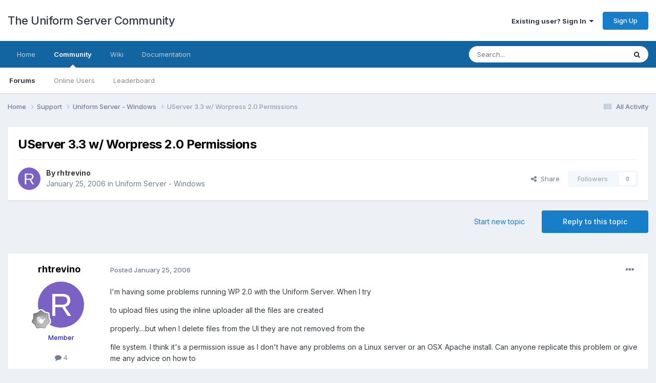

--- FILE ---
content_type: text/html;charset=UTF-8
request_url: https://forum.uniformserver.com/topic/354-userver-33-w-worpress-20-permissions/
body_size: 161910
content:
<!DOCTYPE html>
<html lang="en-US" dir="ltr">
	<head>
		<meta charset="utf-8">
        
		<title>UServer 3.3 w/ Worpress 2.0 Permissions - Uniform Server - Windows - The Uniform Server Community</title>
		
		
		
		

	<meta name="viewport" content="width=device-width, initial-scale=1">


	
	


	<meta name="twitter:card" content="summary" />




	
		
			
				<meta property="og:title" content="UServer 3.3 w/ Worpress 2.0 Permissions">
			
		
	

	
		
			
				<meta property="og:type" content="website">
			
		
	

	
		
			
				<meta property="og:url" content="https://forum.uniformserver.com/topic/354-userver-33-w-worpress-20-permissions/">
			
		
	

	
		
			
				<meta name="description" content="I&#039;m having some problems running WP 2.0 with the Uniform Server. When I tryto upload files using the inline uploader all the files are createdproperly....but when I delete files from the UI they are not removed from thefile system. I think it&#039;s a permission issue as I don&#039;t have any problems on a...">
			
		
	

	
		
			
				<meta property="og:description" content="I&#039;m having some problems running WP 2.0 with the Uniform Server. When I tryto upload files using the inline uploader all the files are createdproperly....but when I delete files from the UI they are not removed from thefile system. I think it&#039;s a permission issue as I don&#039;t have any problems on a...">
			
		
	

	
		
			
				<meta property="og:updated_time" content="2006-01-30T13:45:49Z">
			
		
	

	
		
			
				<meta property="og:site_name" content="The Uniform Server Community">
			
		
	

	
		
			
				<meta property="og:locale" content="en_US">
			
		
	


	
		<link rel="canonical" href="https://forum.uniformserver.com/topic/354-userver-33-w-worpress-20-permissions/" />
	

	
		<link as="style" rel="preload" href="https://forum.uniformserver.com/applications/core/interface/ckeditor/ckeditor/skins/ips/editor.css?t=P1PF" />
	





<link rel="manifest" href="https://forum.uniformserver.com/manifest.webmanifest/">
<meta name="msapplication-config" content="https://forum.uniformserver.com/browserconfig.xml/">
<meta name="msapplication-starturl" content="/">
<meta name="application-name" content="The Uniform Server Community">
<meta name="apple-mobile-web-app-title" content="The Uniform Server Community">

	<meta name="theme-color" content="#ffffff">










<link rel="preload" href="//forum.uniformserver.com/applications/core/interface/font/fontawesome-webfont.woff2?v=4.7.0" as="font" crossorigin="anonymous">
		


	<link rel="preconnect" href="https://fonts.googleapis.com">
	<link rel="preconnect" href="https://fonts.gstatic.com" crossorigin>
	
		<link href="https://fonts.googleapis.com/css2?family=Inter:wght@300;400;500;600;700&display=swap" rel="stylesheet">
	



	<link rel='stylesheet' href='https://forum.uniformserver.com/uploads/css_built_1/341e4a57816af3ba440d891ca87450ff_framework.css?v=fe9cfcab201750929031' media='all'>

	<link rel='stylesheet' href='https://forum.uniformserver.com/uploads/css_built_1/05e81b71abe4f22d6eb8d1a929494829_responsive.css?v=fe9cfcab201750929031' media='all'>

	<link rel='stylesheet' href='https://forum.uniformserver.com/uploads/css_built_1/90eb5adf50a8c640f633d47fd7eb1778_core.css?v=fe9cfcab201750929031' media='all'>

	<link rel='stylesheet' href='https://forum.uniformserver.com/uploads/css_built_1/5a0da001ccc2200dc5625c3f3934497d_core_responsive.css?v=fe9cfcab201750929031' media='all'>

	<link rel='stylesheet' href='https://forum.uniformserver.com/uploads/css_built_1/62e269ced0fdab7e30e026f1d30ae516_forums.css?v=fe9cfcab201750929031' media='all'>

	<link rel='stylesheet' href='https://forum.uniformserver.com/uploads/css_built_1/76e62c573090645fb99a15a363d8620e_forums_responsive.css?v=fe9cfcab201750929031' media='all'>

	<link rel='stylesheet' href='https://forum.uniformserver.com/uploads/css_built_1/ebdea0c6a7dab6d37900b9190d3ac77b_topics.css?v=fe9cfcab201750929031' media='all'>





<link rel='stylesheet' href='https://forum.uniformserver.com/uploads/css_built_1/258adbb6e4f3e83cd3b355f84e3fa002_custom.css?v=fe9cfcab201750929031' media='all'>




		
		

	</head>
	<body class='ipsApp ipsApp_front ipsJS_none ipsClearfix' data-controller='core.front.core.app' data-message="" data-pageApp='forums' data-pageLocation='front' data-pageModule='forums' data-pageController='topic' data-pageID='354'  >
		
        

        

		<a href='#ipsLayout_mainArea' class='ipsHide' title='Go to main content on this page' accesskey='m'>Jump to content</a>
		





		<div id='ipsLayout_header' class='ipsClearfix'>
			<header>
				<div class='ipsLayout_container'>
					

<a href='https://forum.uniformserver.com/' id='elSiteTitle' accesskey='1'>The Uniform Server Community</a>

					
						

	<ul id='elUserNav' class='ipsList_inline cSignedOut ipsResponsive_showDesktop'>
		
        
		
        
        
            
            <li id='elSignInLink'>
                <a href='https://forum.uniformserver.com/login/' data-ipsMenu-closeOnClick="false" data-ipsMenu id='elUserSignIn'>
                    Existing user? Sign In &nbsp;<i class='fa fa-caret-down'></i>
                </a>
                
<div id='elUserSignIn_menu' class='ipsMenu ipsMenu_auto ipsHide'>
	<form accept-charset='utf-8' method='post' action='https://forum.uniformserver.com/login/'>
		<input type="hidden" name="csrfKey" value="6268492cb9f050b8f5f7a042d442a79f">
		<input type="hidden" name="ref" value="aHR0cHM6Ly9mb3J1bS51bmlmb3Jtc2VydmVyLmNvbS90b3BpYy8zNTQtdXNlcnZlci0zMy13LXdvcnByZXNzLTIwLXBlcm1pc3Npb25zLw==">
		<div data-role="loginForm">
			
			
			
				
<div class="ipsPad ipsForm ipsForm_vertical">
	<h4 class="ipsType_sectionHead">Sign In</h4>
	<br><br>
	<ul class='ipsList_reset'>
		<li class="ipsFieldRow ipsFieldRow_noLabel ipsFieldRow_fullWidth">
			
			
				<input type="text" placeholder="Display Name" name="auth" autocomplete="username">
			
		</li>
		<li class="ipsFieldRow ipsFieldRow_noLabel ipsFieldRow_fullWidth">
			<input type="password" placeholder="Password" name="password" autocomplete="current-password">
		</li>
		<li class="ipsFieldRow ipsFieldRow_checkbox ipsClearfix">
			<span class="ipsCustomInput">
				<input type="checkbox" name="remember_me" id="remember_me_checkbox" value="1" checked aria-checked="true">
				<span></span>
			</span>
			<div class="ipsFieldRow_content">
				<label class="ipsFieldRow_label" for="remember_me_checkbox">Remember me</label>
				<span class="ipsFieldRow_desc">Not recommended on shared computers</span>
			</div>
		</li>
		<li class="ipsFieldRow ipsFieldRow_fullWidth">
			<button type="submit" name="_processLogin" value="usernamepassword" class="ipsButton ipsButton_primary ipsButton_small" id="elSignIn_submit">Sign In</button>
			
				<p class="ipsType_right ipsType_small">
					
						<a href='https://forum.uniformserver.com/lostpassword/' data-ipsDialog data-ipsDialog-title='Forgot your password?'>
					
					Forgot your password?</a>
				</p>
			
		</li>
	</ul>
</div>
			
		</div>
	</form>
</div>
            </li>
            
        
		
			<li>
				
					<a href='https://forum.uniformserver.com/register/'  id='elRegisterButton' class='ipsButton ipsButton_normal ipsButton_primary'>Sign Up</a>
				
			</li>
		
	</ul>

						
<ul class='ipsMobileHamburger ipsList_reset ipsResponsive_hideDesktop'>
	<li data-ipsDrawer data-ipsDrawer-drawerElem='#elMobileDrawer'>
		<a href='#' >
			
			
				
			
			
			
			<i class='fa fa-navicon'></i>
		</a>
	</li>
</ul>
					
				</div>
			</header>
			

	<nav data-controller='core.front.core.navBar' class=' ipsResponsive_showDesktop'>
		<div class='ipsNavBar_primary ipsLayout_container '>
			<ul data-role="primaryNavBar" class='ipsClearfix'>
				


	
		
		
		<li  id='elNavSecondary_16' data-role="navBarItem" data-navApp="core" data-navExt="CustomItem">
			
			
				<a href="https://www.uniformserver.com" target='_blank' rel="noopener" data-navItem-id="16" >
					Home<span class='ipsNavBar_active__identifier'></span>
				</a>
			
			
		</li>
	
	

	
		
		
			
		
		<li class='ipsNavBar_active' data-active id='elNavSecondary_1' data-role="navBarItem" data-navApp="core" data-navExt="CustomItem">
			
			
				<a href="https://forum.uniformserver.com"  data-navItem-id="1" data-navDefault>
					Community<span class='ipsNavBar_active__identifier'></span>
				</a>
			
			
				<ul class='ipsNavBar_secondary ' data-role='secondaryNavBar'>
					


	
	

	
		
		
			
		
		<li class='ipsNavBar_active' data-active id='elNavSecondary_10' data-role="navBarItem" data-navApp="forums" data-navExt="Forums">
			
			
				<a href="https://forum.uniformserver.com"  data-navItem-id="10" data-navDefault>
					Forums<span class='ipsNavBar_active__identifier'></span>
				</a>
			
			
		</li>
	
	

	
	

	
		
		
		<li  id='elNavSecondary_13' data-role="navBarItem" data-navApp="core" data-navExt="OnlineUsers">
			
			
				<a href="https://forum.uniformserver.com/online/"  data-navItem-id="13" >
					Online Users<span class='ipsNavBar_active__identifier'></span>
				</a>
			
			
		</li>
	
	

	
		
		
		<li  id='elNavSecondary_14' data-role="navBarItem" data-navApp="core" data-navExt="Leaderboard">
			
			
				<a href="https://forum.uniformserver.com/leaderboard/"  data-navItem-id="14" >
					Leaderboard<span class='ipsNavBar_active__identifier'></span>
				</a>
			
			
		</li>
	
	

					<li class='ipsHide' id='elNavigationMore_1' data-role='navMore'>
						<a href='#' data-ipsMenu data-ipsMenu-appendTo='#elNavigationMore_1' id='elNavigationMore_1_dropdown'>More <i class='fa fa-caret-down'></i></a>
						<ul class='ipsHide ipsMenu ipsMenu_auto' id='elNavigationMore_1_dropdown_menu' data-role='moreDropdown'></ul>
					</li>
				</ul>
			
		</li>
	
	

	
		
		
		<li  id='elNavSecondary_17' data-role="navBarItem" data-navApp="core" data-navExt="CustomItem">
			
			
				<a href="https://wiki.uniformserver.com" target='_blank' rel="noopener" data-navItem-id="17" >
					Wiki<span class='ipsNavBar_active__identifier'></span>
				</a>
			
			
		</li>
	
	

	
		
		
		<li  id='elNavSecondary_18' data-role="navBarItem" data-navApp="core" data-navExt="CustomItem">
			
			
				<a href="https://www.doc.uniformserver.com" target='_blank' rel="noopener" data-navItem-id="18" >
					Documentation<span class='ipsNavBar_active__identifier'></span>
				</a>
			
			
		</li>
	
	

				<li class='ipsHide' id='elNavigationMore' data-role='navMore'>
					<a href='#' data-ipsMenu data-ipsMenu-appendTo='#elNavigationMore' id='elNavigationMore_dropdown'>More</a>
					<ul class='ipsNavBar_secondary ipsHide' data-role='secondaryNavBar'>
						<li class='ipsHide' id='elNavigationMore_more' data-role='navMore'>
							<a href='#' data-ipsMenu data-ipsMenu-appendTo='#elNavigationMore_more' id='elNavigationMore_more_dropdown'>More <i class='fa fa-caret-down'></i></a>
							<ul class='ipsHide ipsMenu ipsMenu_auto' id='elNavigationMore_more_dropdown_menu' data-role='moreDropdown'></ul>
						</li>
					</ul>
				</li>
			</ul>
			

	<div id="elSearchWrapper">
		<div id='elSearch' data-controller="core.front.core.quickSearch">
			<form accept-charset='utf-8' action='//forum.uniformserver.com/search/?do=quicksearch' method='post'>
                <input type='search' id='elSearchField' placeholder='Search...' name='q' autocomplete='off' aria-label='Search'>
                <details class='cSearchFilter'>
                    <summary class='cSearchFilter__text'></summary>
                    <ul class='cSearchFilter__menu'>
                        
                        <li><label><input type="radio" name="type" value="all" ><span class='cSearchFilter__menuText'>Everywhere</span></label></li>
                        
                            
                                <li><label><input type="radio" name="type" value='contextual_{&quot;type&quot;:&quot;forums_topic&quot;,&quot;nodes&quot;:5}' checked><span class='cSearchFilter__menuText'>This Forum</span></label></li>
                            
                                <li><label><input type="radio" name="type" value='contextual_{&quot;type&quot;:&quot;forums_topic&quot;,&quot;item&quot;:354}' checked><span class='cSearchFilter__menuText'>This Topic</span></label></li>
                            
                        
                        
                            <li><label><input type="radio" name="type" value="core_statuses_status"><span class='cSearchFilter__menuText'>Status Updates</span></label></li>
                        
                            <li><label><input type="radio" name="type" value="forums_topic"><span class='cSearchFilter__menuText'>Topics</span></label></li>
                        
                            <li><label><input type="radio" name="type" value="core_members"><span class='cSearchFilter__menuText'>Members</span></label></li>
                        
                    </ul>
                </details>
				<button class='cSearchSubmit' type="submit" aria-label='Search'><i class="fa fa-search"></i></button>
			</form>
		</div>
	</div>

		</div>
	</nav>

			
<ul id='elMobileNav' class='ipsResponsive_hideDesktop' data-controller='core.front.core.mobileNav'>
	
		
			
			
				
				
			
				
					<li id='elMobileBreadcrumb'>
						<a href='https://forum.uniformserver.com/forum/5-uniform-server-windows/'>
							<span>Uniform Server - Windows</span>
						</a>
					</li>
				
				
			
				
				
			
		
	
	
	
	<li >
		<a data-action="defaultStream" href='https://forum.uniformserver.com/discover/'><i class="fa fa-newspaper-o" aria-hidden="true"></i></a>
	</li>

	

	
		<li class='ipsJS_show'>
			<a href='https://forum.uniformserver.com/search/'><i class='fa fa-search'></i></a>
		</li>
	
</ul>
		</div>
		<main id='ipsLayout_body' class='ipsLayout_container'>
			<div id='ipsLayout_contentArea'>
				<div id='ipsLayout_contentWrapper'>
					
<nav class='ipsBreadcrumb ipsBreadcrumb_top ipsFaded_withHover'>
	

	<ul class='ipsList_inline ipsPos_right'>
		
		<li >
			<a data-action="defaultStream" class='ipsType_light '  href='https://forum.uniformserver.com/discover/'><i class="fa fa-newspaper-o" aria-hidden="true"></i> <span>All Activity</span></a>
		</li>
		
	</ul>

	<ul data-role="breadcrumbList">
		<li>
			<a title="Home" href='https://forum.uniformserver.com/'>
				<span>Home <i class='fa fa-angle-right'></i></span>
			</a>
		</li>
		
		
			<li>
				
					<a href='https://forum.uniformserver.com/forum/4-support/'>
						<span>Support <i class='fa fa-angle-right' aria-hidden="true"></i></span>
					</a>
				
			</li>
		
			<li>
				
					<a href='https://forum.uniformserver.com/forum/5-uniform-server-windows/'>
						<span>Uniform Server - Windows <i class='fa fa-angle-right' aria-hidden="true"></i></span>
					</a>
				
			</li>
		
			<li>
				
					UServer 3.3 w/ Worpress 2.0 Permissions
				
			</li>
		
	</ul>
</nav>
					
					<div id='ipsLayout_mainArea'>
						
						
						
						

	




						



<div class='ipsPageHeader ipsResponsive_pull ipsBox ipsPadding sm:ipsPadding:half ipsMargin_bottom'>
		
	
	<div class='ipsFlex ipsFlex-ai:center ipsFlex-fw:wrap ipsGap:4'>
		<div class='ipsFlex-flex:11'>
			<h1 class='ipsType_pageTitle ipsContained_container'>
				

				
				
					<span class='ipsType_break ipsContained'>
						<span>UServer 3.3 w/ Worpress 2.0 Permissions</span>
					</span>
				
			</h1>
			
			
		</div>
		
	</div>
	<hr class='ipsHr'>
	<div class='ipsPageHeader__meta ipsFlex ipsFlex-jc:between ipsFlex-ai:center ipsFlex-fw:wrap ipsGap:3'>
		<div class='ipsFlex-flex:11'>
			<div class='ipsPhotoPanel ipsPhotoPanel_mini ipsPhotoPanel_notPhone ipsClearfix'>
				


	<a href="https://forum.uniformserver.com/profile/430-rhtrevino/" rel="nofollow" data-ipsHover data-ipsHover-width="370" data-ipsHover-target="https://forum.uniformserver.com/profile/430-rhtrevino/?do=hovercard" class="ipsUserPhoto ipsUserPhoto_mini" title="Go to rhtrevino's profile">
		<img src='data:image/svg+xml,%3Csvg%20xmlns%3D%22http%3A%2F%2Fwww.w3.org%2F2000%2Fsvg%22%20viewBox%3D%220%200%201024%201024%22%20style%3D%22background%3A%237a62c4%22%3E%3Cg%3E%3Ctext%20text-anchor%3D%22middle%22%20dy%3D%22.35em%22%20x%3D%22512%22%20y%3D%22512%22%20fill%3D%22%23ffffff%22%20font-size%3D%22700%22%20font-family%3D%22-apple-system%2C%20BlinkMacSystemFont%2C%20Roboto%2C%20Helvetica%2C%20Arial%2C%20sans-serif%22%3ER%3C%2Ftext%3E%3C%2Fg%3E%3C%2Fsvg%3E' alt='rhtrevino' loading="lazy">
	</a>

				<div>
					<p class='ipsType_reset ipsType_blendLinks'>
						<span class='ipsType_normal'>
						
							<strong>By 


<a href='https://forum.uniformserver.com/profile/430-rhtrevino/' rel="nofollow" data-ipsHover data-ipsHover-width='370' data-ipsHover-target='https://forum.uniformserver.com/profile/430-rhtrevino/?do=hovercard&amp;referrer=https%253A%252F%252Fforum.uniformserver.com%252Ftopic%252F354-userver-33-w-worpress-20-permissions%252F' title="Go to rhtrevino's profile" class="ipsType_break">rhtrevino</a></strong><br />
							<span class='ipsType_light'><time datetime='2006-01-25T08:33:19Z' title='01/25/2006 08:33  AM' data-short='19 yr'>January 25, 2006</time> in <a href="https://forum.uniformserver.com/forum/5-uniform-server-windows/">Uniform Server - Windows</a></span>
						
						</span>
					</p>
				</div>
			</div>
		</div>
		
			<div class='ipsFlex-flex:01 ipsResponsive_hidePhone'>
				<div class='ipsShareLinks'>
					
						


    <a href='#elShareItem_1843356451_menu' id='elShareItem_1843356451' data-ipsMenu class='ipsShareButton ipsButton ipsButton_verySmall ipsButton_link ipsButton_link--light'>
        <span><i class='fa fa-share-alt'></i></span> &nbsp;Share
    </a>

    <div class='ipsPadding ipsMenu ipsMenu_normal ipsHide' id='elShareItem_1843356451_menu' data-controller="core.front.core.sharelink">
        
        
        <span data-ipsCopy data-ipsCopy-flashmessage>
            <a href="https://forum.uniformserver.com/topic/354-userver-33-w-worpress-20-permissions/" class="ipsButton ipsButton_light ipsButton_small ipsButton_fullWidth" data-role="copyButton" data-clipboard-text="https://forum.uniformserver.com/topic/354-userver-33-w-worpress-20-permissions/" data-ipstooltip title='Copy Link to Clipboard'><i class="fa fa-clone"></i> https://forum.uniformserver.com/topic/354-userver-33-w-worpress-20-permissions/</a>
        </span>
        <ul class='ipsShareLinks ipsMargin_top:half'>
            
                <li>
<a href="https://pinterest.com/pin/create/button/?url=https://forum.uniformserver.com/topic/354-userver-33-w-worpress-20-permissions/&amp;media=" class="cShareLink cShareLink_pinterest" rel="nofollow noopener" target="_blank" data-role="shareLink" title='Share on Pinterest' data-ipsTooltip>
	<i class="fa fa-pinterest"></i>
</a></li>
            
        </ul>
        
            <hr class='ipsHr'>
            <button class='ipsHide ipsButton ipsButton_verySmall ipsButton_light ipsButton_fullWidth ipsMargin_top:half' data-controller='core.front.core.webshare' data-role='webShare' data-webShareTitle='UServer 3.3 w/ Worpress 2.0 Permissions' data-webShareText='UServer 3.3 w/ Worpress 2.0 Permissions' data-webShareUrl='https://forum.uniformserver.com/topic/354-userver-33-w-worpress-20-permissions/'>More sharing options...</button>
        
    </div>

					
					
                    

					



					

<div data-followApp='forums' data-followArea='topic' data-followID='354' data-controller='core.front.core.followButton'>
	

	<a href='https://forum.uniformserver.com/login/' rel="nofollow" class="ipsFollow ipsPos_middle ipsButton ipsButton_light ipsButton_verySmall ipsButton_disabled" data-role="followButton" data-ipsTooltip title='Sign in to follow this'>
		<span>Followers</span>
		<span class='ipsCommentCount'>0</span>
	</a>

</div>
				</div>
			</div>
					
	</div>
	
	
</div>








<div class='ipsClearfix'>
	<ul class="ipsToolList ipsToolList_horizontal ipsClearfix ipsSpacer_both ">
		
			<li class='ipsToolList_primaryAction'>
				<span data-controller='forums.front.topic.reply'>
					
						<a href='#replyForm' rel="nofollow" class='ipsButton ipsButton_important ipsButton_medium ipsButton_fullWidth' data-action='replyToTopic'>Reply to this topic</a>
					
				</span>
			</li>
		
		
			<li class='ipsResponsive_hidePhone'>
				
					<a href="https://forum.uniformserver.com/forum/5-uniform-server-windows/?do=add" rel="nofollow" class='ipsButton ipsButton_link ipsButton_medium ipsButton_fullWidth' title='Start a new topic in this forum'>Start new topic</a>
				
			</li>
		
		
	</ul>
</div>

<div id='comments' data-controller='core.front.core.commentFeed,forums.front.topic.view, core.front.core.ignoredComments' data-autoPoll data-baseURL='https://forum.uniformserver.com/topic/354-userver-33-w-worpress-20-permissions/' data-lastPage data-feedID='topic-354' class='cTopic ipsClear ipsSpacer_top'>
	
			
	

	

<div data-controller='core.front.core.recommendedComments' data-url='https://forum.uniformserver.com/topic/354-userver-33-w-worpress-20-permissions/?recommended=comments' class='ipsRecommendedComments ipsHide'>
	<div data-role="recommendedComments">
		<h2 class='ipsType_sectionHead ipsType_large ipsType_bold ipsMargin_bottom'>Recommended Posts</h2>
		
	</div>
</div>
	
	<div id="elPostFeed" data-role='commentFeed' data-controller='core.front.core.moderation' >
		<form action="https://forum.uniformserver.com/topic/354-userver-33-w-worpress-20-permissions/?csrfKey=6268492cb9f050b8f5f7a042d442a79f&amp;do=multimodComment" method="post" data-ipsPageAction data-role='moderationTools'>
			
			
				

					

					
					



<a id='findComment-2387'></a>
<a id='comment-2387'></a>
<article  id='elComment_2387' class='cPost ipsBox ipsResponsive_pull  ipsComment  ipsComment_parent ipsClearfix ipsClear ipsColumns ipsColumns_noSpacing ipsColumns_collapsePhone    '>
	

	

	<div class='cAuthorPane_mobile ipsResponsive_showPhone'>
		<div class='cAuthorPane_photo'>
			<div class='cAuthorPane_photoWrap'>
				


	<a href="https://forum.uniformserver.com/profile/430-rhtrevino/" rel="nofollow" data-ipsHover data-ipsHover-width="370" data-ipsHover-target="https://forum.uniformserver.com/profile/430-rhtrevino/?do=hovercard" class="ipsUserPhoto ipsUserPhoto_large" title="Go to rhtrevino's profile">
		<img src='data:image/svg+xml,%3Csvg%20xmlns%3D%22http%3A%2F%2Fwww.w3.org%2F2000%2Fsvg%22%20viewBox%3D%220%200%201024%201024%22%20style%3D%22background%3A%237a62c4%22%3E%3Cg%3E%3Ctext%20text-anchor%3D%22middle%22%20dy%3D%22.35em%22%20x%3D%22512%22%20y%3D%22512%22%20fill%3D%22%23ffffff%22%20font-size%3D%22700%22%20font-family%3D%22-apple-system%2C%20BlinkMacSystemFont%2C%20Roboto%2C%20Helvetica%2C%20Arial%2C%20sans-serif%22%3ER%3C%2Ftext%3E%3C%2Fg%3E%3C%2Fsvg%3E' alt='rhtrevino' loading="lazy">
	</a>

				
				
					<a href="https://forum.uniformserver.com/profile/430-rhtrevino/badges/" rel="nofollow">
						
<img src='https://forum.uniformserver.com/uploads/monthly_2022_01/1_Newbie.svg' loading="lazy" alt="Newbie" class="cAuthorPane_badge cAuthorPane_badge--rank ipsOutline ipsOutline:2px" data-ipsTooltip title="Rank: Newbie (1/14)">
					</a>
				
			</div>
		</div>
		<div class='cAuthorPane_content'>
			<h3 class='ipsType_sectionHead cAuthorPane_author ipsType_break ipsType_blendLinks ipsFlex ipsFlex-ai:center'>
				


<a href='https://forum.uniformserver.com/profile/430-rhtrevino/' rel="nofollow" data-ipsHover data-ipsHover-width='370' data-ipsHover-target='https://forum.uniformserver.com/profile/430-rhtrevino/?do=hovercard&amp;referrer=https%253A%252F%252Fforum.uniformserver.com%252Ftopic%252F354-userver-33-w-worpress-20-permissions%252F' title="Go to rhtrevino's profile" class="ipsType_break"><span style='color:blue'>rhtrevino</span></a>
			</h3>
			<div class='ipsType_light ipsType_reset'>
			    <a href='https://forum.uniformserver.com/topic/354-userver-33-w-worpress-20-permissions/#findComment-2387' rel="nofollow" class='ipsType_blendLinks'>Posted <time datetime='2006-01-25T08:33:19Z' title='01/25/2006 08:33  AM' data-short='19 yr'>January 25, 2006</time></a>
				
			</div>
		</div>
	</div>
	<aside class='ipsComment_author cAuthorPane ipsColumn ipsColumn_medium ipsResponsive_hidePhone'>
		<h3 class='ipsType_sectionHead cAuthorPane_author ipsType_blendLinks ipsType_break'><strong>


<a href='https://forum.uniformserver.com/profile/430-rhtrevino/' rel="nofollow" data-ipsHover data-ipsHover-width='370' data-ipsHover-target='https://forum.uniformserver.com/profile/430-rhtrevino/?do=hovercard&amp;referrer=https%253A%252F%252Fforum.uniformserver.com%252Ftopic%252F354-userver-33-w-worpress-20-permissions%252F' title="Go to rhtrevino's profile" class="ipsType_break">rhtrevino</a></strong>
			
		</h3>
		<ul class='cAuthorPane_info ipsList_reset'>
			<li data-role='photo' class='cAuthorPane_photo'>
				<div class='cAuthorPane_photoWrap'>
					


	<a href="https://forum.uniformserver.com/profile/430-rhtrevino/" rel="nofollow" data-ipsHover data-ipsHover-width="370" data-ipsHover-target="https://forum.uniformserver.com/profile/430-rhtrevino/?do=hovercard" class="ipsUserPhoto ipsUserPhoto_large" title="Go to rhtrevino's profile">
		<img src='data:image/svg+xml,%3Csvg%20xmlns%3D%22http%3A%2F%2Fwww.w3.org%2F2000%2Fsvg%22%20viewBox%3D%220%200%201024%201024%22%20style%3D%22background%3A%237a62c4%22%3E%3Cg%3E%3Ctext%20text-anchor%3D%22middle%22%20dy%3D%22.35em%22%20x%3D%22512%22%20y%3D%22512%22%20fill%3D%22%23ffffff%22%20font-size%3D%22700%22%20font-family%3D%22-apple-system%2C%20BlinkMacSystemFont%2C%20Roboto%2C%20Helvetica%2C%20Arial%2C%20sans-serif%22%3ER%3C%2Ftext%3E%3C%2Fg%3E%3C%2Fsvg%3E' alt='rhtrevino' loading="lazy">
	</a>

					
					
						
<img src='https://forum.uniformserver.com/uploads/monthly_2022_01/1_Newbie.svg' loading="lazy" alt="Newbie" class="cAuthorPane_badge cAuthorPane_badge--rank ipsOutline ipsOutline:2px" data-ipsTooltip title="Rank: Newbie (1/14)">
					
				</div>
			</li>
			
				<li data-role='group'><span style='color:blue'>Member</span></li>
				
			
			
				<li data-role='stats' class='ipsMargin_top'>
					<ul class="ipsList_reset ipsType_light ipsFlex ipsFlex-ai:center ipsFlex-jc:center ipsGap_row:2 cAuthorPane_stats">
						<li>
							
								<a href="https://forum.uniformserver.com/profile/430-rhtrevino/content/" rel="nofollow" title="4 posts" data-ipsTooltip class="ipsType_blendLinks">
							
								<i class="fa fa-comment"></i> 4
							
								</a>
							
						</li>
						
					</ul>
				</li>
			
			
				

			
		</ul>
	</aside>
	<div class='ipsColumn ipsColumn_fluid ipsMargin:none'>
		

<div id='comment-2387_wrap' data-controller='core.front.core.comment' data-commentApp='forums' data-commentType='forums' data-commentID="2387" data-quoteData='{&quot;userid&quot;:430,&quot;username&quot;:&quot;rhtrevino&quot;,&quot;timestamp&quot;:1138177999,&quot;contentapp&quot;:&quot;forums&quot;,&quot;contenttype&quot;:&quot;forums&quot;,&quot;contentid&quot;:354,&quot;contentclass&quot;:&quot;forums_Topic&quot;,&quot;contentcommentid&quot;:2387}' class='ipsComment_content ipsType_medium'>

	<div class='ipsComment_meta ipsType_light ipsFlex ipsFlex-ai:center ipsFlex-jc:between ipsFlex-fd:row-reverse'>
		<div class='ipsType_light ipsType_reset ipsType_blendLinks ipsComment_toolWrap'>
			<div class='ipsResponsive_hidePhone ipsComment_badges'>
				<ul class='ipsList_reset ipsFlex ipsFlex-jc:end ipsFlex-fw:wrap ipsGap:2 ipsGap_row:1'>
					
					
					
					
					
				</ul>
			</div>
			<ul class='ipsList_reset ipsComment_tools'>
				<li>
					<a href='#elControls_2387_menu' class='ipsComment_ellipsis' id='elControls_2387' title='More options...' data-ipsMenu data-ipsMenu-appendTo='#comment-2387_wrap'><i class='fa fa-ellipsis-h'></i></a>
					<ul id='elControls_2387_menu' class='ipsMenu ipsMenu_narrow ipsHide'>
						
							<li class='ipsMenu_item'><a href='https://forum.uniformserver.com/topic/354-userver-33-w-worpress-20-permissions/?do=reportComment&amp;comment=2387' data-ipsDialog data-ipsDialog-remoteSubmit data-ipsDialog-size='medium' data-ipsDialog-flashMessage='Thanks for your report.' data-ipsDialog-title="Report post" data-action='reportComment' title='Report this content'>Report</a></li>
						
						
                        
						
						
						
							
								
							
							
							
							
							
							
						
					</ul>
				</li>
				
			</ul>
		</div>

		<div class='ipsType_reset ipsResponsive_hidePhone'>
		   
		   Posted <time datetime='2006-01-25T08:33:19Z' title='01/25/2006 08:33  AM' data-short='19 yr'>January 25, 2006</time>
		   
			
			<span class='ipsResponsive_hidePhone'>
				
				
			</span>
		</div>
	</div>

	

    

	<div class='cPost_contentWrap'>
		
		<div data-role='commentContent' class='ipsType_normal ipsType_richText ipsPadding_bottom ipsContained' data-controller='core.front.core.lightboxedImages'>
			<p>I'm having some problems running WP 2.0 with the Uniform Server.  When I try</p><p>to upload files using the inline uploader all the files are created</p><p>properly....but when I delete files from the UI they are not removed from the</p><p>file system.  I think it's a permission issue as I don't have any problems on a Linux server or an OSX Apache install.  Can anyone replicate this problem or give me any advice on how to</p><p>fix it?</p>

			
		</div>

		
			<div class='ipsItemControls'>
				
					
						

	<div data-controller='core.front.core.reaction' class='ipsItemControls_right ipsClearfix '>	
		<div class='ipsReact ipsPos_right'>
			
				
				<div class='ipsReact_blurb ipsHide' data-role='reactionBlurb'>
					
				</div>
			
			
			
		</div>
	</div>

					
				
				<ul class='ipsComment_controls ipsClearfix ipsItemControls_left' data-role="commentControls">
					
						
						
							<li data-ipsQuote-editor='topic_comment' data-ipsQuote-target='#comment-2387' class='ipsJS_show'>
								<button class='ipsButton ipsButton_light ipsButton_verySmall ipsButton_narrow cMultiQuote ipsHide' data-action='multiQuoteComment' data-ipsTooltip data-ipsQuote-multiQuote data-mqId='mq2387' title='MultiQuote'><i class='fa fa-plus'></i></button>
							</li>
							<li data-ipsQuote-editor='topic_comment' data-ipsQuote-target='#comment-2387' class='ipsJS_show'>
								<a href='#' data-action='quoteComment' data-ipsQuote-singleQuote>Quote</a>
							</li>
						
						
						
												
					
					<li class='ipsHide' data-role='commentLoading'>
						<span class='ipsLoading ipsLoading_tiny ipsLoading_noAnim'></span>
					</li>
				</ul>
			</div>
		

		
	</div>

	
    
</div>
	</div>
</article>
					
					
					
				

					

					
					



<a id='findComment-2398'></a>
<a id='comment-2398'></a>
<article  id='elComment_2398' class='cPost ipsBox ipsResponsive_pull  ipsComment  ipsComment_parent ipsClearfix ipsClear ipsColumns ipsColumns_noSpacing ipsColumns_collapsePhone    '>
	

	

	<div class='cAuthorPane_mobile ipsResponsive_showPhone'>
		<div class='cAuthorPane_photo'>
			<div class='cAuthorPane_photoWrap'>
				


	<a href="https://forum.uniformserver.com/profile/1-olajideolaolorun/" rel="nofollow" data-ipsHover data-ipsHover-width="370" data-ipsHover-target="https://forum.uniformserver.com/profile/1-olajideolaolorun/?do=hovercard" class="ipsUserPhoto ipsUserPhoto_large" title="Go to olajideolaolorun's profile">
		<img src='data:image/svg+xml,%3Csvg%20xmlns%3D%22http%3A%2F%2Fwww.w3.org%2F2000%2Fsvg%22%20viewBox%3D%220%200%201024%201024%22%20style%3D%22background%3A%23c4626e%22%3E%3Cg%3E%3Ctext%20text-anchor%3D%22middle%22%20dy%3D%22.35em%22%20x%3D%22512%22%20y%3D%22512%22%20fill%3D%22%23ffffff%22%20font-size%3D%22700%22%20font-family%3D%22-apple-system%2C%20BlinkMacSystemFont%2C%20Roboto%2C%20Helvetica%2C%20Arial%2C%20sans-serif%22%3EO%3C%2Ftext%3E%3C%2Fg%3E%3C%2Fsvg%3E' alt='olajideolaolorun' loading="lazy">
	</a>

				
				<span class="cAuthorPane_badge cAuthorPane_badge--moderator" data-ipsTooltip title="olajideolaolorun is a moderator"></span>
				
				
					<a href="https://forum.uniformserver.com/profile/1-olajideolaolorun/badges/" rel="nofollow">
						
<img src='https://forum.uniformserver.com/uploads/monthly_2022_01/3_Apprentice.svg' loading="lazy" alt="Apprentice" class="cAuthorPane_badge cAuthorPane_badge--rank ipsOutline ipsOutline:2px" data-ipsTooltip title="Rank: Apprentice (3/14)">
					</a>
				
			</div>
		</div>
		<div class='cAuthorPane_content'>
			<h3 class='ipsType_sectionHead cAuthorPane_author ipsType_break ipsType_blendLinks ipsFlex ipsFlex-ai:center'>
				


<a href='https://forum.uniformserver.com/profile/1-olajideolaolorun/' rel="nofollow" data-ipsHover data-ipsHover-width='370' data-ipsHover-target='https://forum.uniformserver.com/profile/1-olajideolaolorun/?do=hovercard&amp;referrer=https%253A%252F%252Fforum.uniformserver.com%252Ftopic%252F354-userver-33-w-worpress-20-permissions%252F' title="Go to olajideolaolorun's profile" class="ipsType_break"><span style='color:#4F4F97'>olajideolaolorun</span></a>
			</h3>
			<div class='ipsType_light ipsType_reset'>
			    <a href='https://forum.uniformserver.com/topic/354-userver-33-w-worpress-20-permissions/#findComment-2398' rel="nofollow" class='ipsType_blendLinks'>Posted <time datetime='2006-01-25T19:17:25Z' title='01/25/2006 07:17  PM' data-short='19 yr'>January 25, 2006</time></a>
				
			</div>
		</div>
	</div>
	<aside class='ipsComment_author cAuthorPane ipsColumn ipsColumn_medium ipsResponsive_hidePhone'>
		<h3 class='ipsType_sectionHead cAuthorPane_author ipsType_blendLinks ipsType_break'><strong>


<a href='https://forum.uniformserver.com/profile/1-olajideolaolorun/' rel="nofollow" data-ipsHover data-ipsHover-width='370' data-ipsHover-target='https://forum.uniformserver.com/profile/1-olajideolaolorun/?do=hovercard&amp;referrer=https%253A%252F%252Fforum.uniformserver.com%252Ftopic%252F354-userver-33-w-worpress-20-permissions%252F' title="Go to olajideolaolorun's profile" class="ipsType_break">olajideolaolorun</a></strong>
			
		</h3>
		<ul class='cAuthorPane_info ipsList_reset'>
			<li data-role='photo' class='cAuthorPane_photo'>
				<div class='cAuthorPane_photoWrap'>
					


	<a href="https://forum.uniformserver.com/profile/1-olajideolaolorun/" rel="nofollow" data-ipsHover data-ipsHover-width="370" data-ipsHover-target="https://forum.uniformserver.com/profile/1-olajideolaolorun/?do=hovercard" class="ipsUserPhoto ipsUserPhoto_large" title="Go to olajideolaolorun's profile">
		<img src='data:image/svg+xml,%3Csvg%20xmlns%3D%22http%3A%2F%2Fwww.w3.org%2F2000%2Fsvg%22%20viewBox%3D%220%200%201024%201024%22%20style%3D%22background%3A%23c4626e%22%3E%3Cg%3E%3Ctext%20text-anchor%3D%22middle%22%20dy%3D%22.35em%22%20x%3D%22512%22%20y%3D%22512%22%20fill%3D%22%23ffffff%22%20font-size%3D%22700%22%20font-family%3D%22-apple-system%2C%20BlinkMacSystemFont%2C%20Roboto%2C%20Helvetica%2C%20Arial%2C%20sans-serif%22%3EO%3C%2Ftext%3E%3C%2Fg%3E%3C%2Fsvg%3E' alt='olajideolaolorun' loading="lazy">
	</a>

					
						<span class="cAuthorPane_badge cAuthorPane_badge--moderator" data-ipsTooltip title="olajideolaolorun is a moderator"></span>
					
					
						
<img src='https://forum.uniformserver.com/uploads/monthly_2022_01/3_Apprentice.svg' loading="lazy" alt="Apprentice" class="cAuthorPane_badge cAuthorPane_badge--rank ipsOutline ipsOutline:2px" data-ipsTooltip title="Rank: Apprentice (3/14)">
					
				</div>
			</li>
			
				<li data-role='group'><span style='color:#4F4F97'>Admin</span></li>
				
			
			
				<li data-role='stats' class='ipsMargin_top'>
					<ul class="ipsList_reset ipsType_light ipsFlex ipsFlex-ai:center ipsFlex-jc:center ipsGap_row:2 cAuthorPane_stats">
						<li>
							
								<a href="https://forum.uniformserver.com/profile/1-olajideolaolorun/content/" rel="nofollow" title="2,323 posts" data-ipsTooltip class="ipsType_blendLinks">
							
								<i class="fa fa-comment"></i> 2.3k
							
								</a>
							
						</li>
						
					</ul>
				</li>
			
			
				

	
	<li data-role='custom-field' class='ipsResponsive_hidePhone ipsType_break'>
		
<span class='ft'>Gender:</span><span class='fc'>Male</span>
	</li>
	
	<li data-role='custom-field' class='ipsResponsive_hidePhone ipsType_break'>
		
<span class='ft'>Location:</span><span class='fc'>Atlanta, GA</span>
	</li>
	

	
	<li data-role='custom-field' class='ipsResponsive_hidePhone ipsType_break'>
		
<span class='ft'><b>SourceForge ID</b></span><span class='fc'><a href="http://www.sf.net/users/empirex/" target="_Blank">empirex</a><br /></span>
	</li>
	
	<li data-role='custom-field' class='ipsResponsive_hidePhone ipsType_break'>
		
<span class='ft'><b>Wiki ID</b>:</span><span class='fc'> <a href="http://wiki.uniformserver.com/User:olajideolaolorun" target="_Blank">olajideolaolorun</a><br /></span>
	</li>
	
	<li data-role='custom-field' class='ipsResponsive_hidePhone ipsType_break'>
		
<span class='ft'><b>IRC Nickname</b>:</span><span class='fc'> Olajide<br /></span>
	</li>
	
	<li data-role='custom-field' class='ipsResponsive_hidePhone ipsType_break'>
		
<span class='ft'><b>Main OS</b>:</span><span class='fc'> Windows 10<br /></span>
	</li>
	

			
		</ul>
	</aside>
	<div class='ipsColumn ipsColumn_fluid ipsMargin:none'>
		

<div id='comment-2398_wrap' data-controller='core.front.core.comment' data-commentApp='forums' data-commentType='forums' data-commentID="2398" data-quoteData='{&quot;userid&quot;:1,&quot;username&quot;:&quot;olajideolaolorun&quot;,&quot;timestamp&quot;:1138216645,&quot;contentapp&quot;:&quot;forums&quot;,&quot;contenttype&quot;:&quot;forums&quot;,&quot;contentid&quot;:354,&quot;contentclass&quot;:&quot;forums_Topic&quot;,&quot;contentcommentid&quot;:2398}' class='ipsComment_content ipsType_medium'>

	<div class='ipsComment_meta ipsType_light ipsFlex ipsFlex-ai:center ipsFlex-jc:between ipsFlex-fd:row-reverse'>
		<div class='ipsType_light ipsType_reset ipsType_blendLinks ipsComment_toolWrap'>
			<div class='ipsResponsive_hidePhone ipsComment_badges'>
				<ul class='ipsList_reset ipsFlex ipsFlex-jc:end ipsFlex-fw:wrap ipsGap:2 ipsGap_row:1'>
					
					
					
					
					
				</ul>
			</div>
			<ul class='ipsList_reset ipsComment_tools'>
				<li>
					<a href='#elControls_2398_menu' class='ipsComment_ellipsis' id='elControls_2398' title='More options...' data-ipsMenu data-ipsMenu-appendTo='#comment-2398_wrap'><i class='fa fa-ellipsis-h'></i></a>
					<ul id='elControls_2398_menu' class='ipsMenu ipsMenu_narrow ipsHide'>
						
							<li class='ipsMenu_item'><a href='https://forum.uniformserver.com/topic/354-userver-33-w-worpress-20-permissions/?do=reportComment&amp;comment=2398' data-ipsDialog data-ipsDialog-remoteSubmit data-ipsDialog-size='medium' data-ipsDialog-flashMessage='Thanks for your report.' data-ipsDialog-title="Report post" data-action='reportComment' title='Report this content'>Report</a></li>
						
						
                        
						
						
						
							
								
							
							
							
							
							
							
						
					</ul>
				</li>
				
			</ul>
		</div>

		<div class='ipsType_reset ipsResponsive_hidePhone'>
		   
		   Posted <time datetime='2006-01-25T19:17:25Z' title='01/25/2006 07:17  PM' data-short='19 yr'>January 25, 2006</time>
		   
			
			<span class='ipsResponsive_hidePhone'>
				
				
			</span>
		</div>
	</div>

	

    

	<div class='cPost_contentWrap'>
		
		<div data-role='commentContent' class='ipsType_normal ipsType_richText ipsPadding_bottom ipsContained' data-controller='core.front.core.lightboxedImages'>
			<p>Windows does not uses permission. No such thing like that on the Windows OS. Wordpress might be trying to get the permission and checking to see if you have one, but that wont work on a Windows Machine.</p><p> </p><p>I have deleted files on a Windows Machine using PHP before, so unless they are checking before deleting, then its the coding.</p>

			
		</div>

		
			<div class='ipsItemControls'>
				
					
						

	<div data-controller='core.front.core.reaction' class='ipsItemControls_right ipsClearfix '>	
		<div class='ipsReact ipsPos_right'>
			
				
				<div class='ipsReact_blurb ipsHide' data-role='reactionBlurb'>
					
				</div>
			
			
			
		</div>
	</div>

					
				
				<ul class='ipsComment_controls ipsClearfix ipsItemControls_left' data-role="commentControls">
					
						
						
							<li data-ipsQuote-editor='topic_comment' data-ipsQuote-target='#comment-2398' class='ipsJS_show'>
								<button class='ipsButton ipsButton_light ipsButton_verySmall ipsButton_narrow cMultiQuote ipsHide' data-action='multiQuoteComment' data-ipsTooltip data-ipsQuote-multiQuote data-mqId='mq2398' title='MultiQuote'><i class='fa fa-plus'></i></button>
							</li>
							<li data-ipsQuote-editor='topic_comment' data-ipsQuote-target='#comment-2398' class='ipsJS_show'>
								<a href='#' data-action='quoteComment' data-ipsQuote-singleQuote>Quote</a>
							</li>
						
						
						
												
					
					<li class='ipsHide' data-role='commentLoading'>
						<span class='ipsLoading ipsLoading_tiny ipsLoading_noAnim'></span>
					</li>
				</ul>
			</div>
		

		
			

	<div data-role="memberSignature" class=' ipsBorder_top ipsPadding_vertical'>
		

		<div class='ipsType_light ipsType_richText' data-ipsLazyLoad>
			<p>
	<em><strong>Best Regards</strong></em>
</p>

<p>
	<a href="http://www.olajideolaolorun.com" rel="external nofollow"><span style="font-size:18px;"><span style="font-family:'Century Gothic';">Olajide Olaolorun</span></span></a>
</p>

<p>
	<a href="http://www.uniformserver.com" rel="external nofollow">The Uniform Server Development Team</a> 
</p>

		</div>
	</div>

		
	</div>

	
    
</div>
	</div>
</article>
					
					
					
				

					

					
					



<a id='findComment-2408'></a>
<a id='comment-2408'></a>
<article  id='elComment_2408' class='cPost ipsBox ipsResponsive_pull  ipsComment  ipsComment_parent ipsClearfix ipsClear ipsColumns ipsColumns_noSpacing ipsColumns_collapsePhone    '>
	

	

	<div class='cAuthorPane_mobile ipsResponsive_showPhone'>
		<div class='cAuthorPane_photo'>
			<div class='cAuthorPane_photoWrap'>
				


	<a href="https://forum.uniformserver.com/profile/430-rhtrevino/" rel="nofollow" data-ipsHover data-ipsHover-width="370" data-ipsHover-target="https://forum.uniformserver.com/profile/430-rhtrevino/?do=hovercard" class="ipsUserPhoto ipsUserPhoto_large" title="Go to rhtrevino's profile">
		<img src='data:image/svg+xml,%3Csvg%20xmlns%3D%22http%3A%2F%2Fwww.w3.org%2F2000%2Fsvg%22%20viewBox%3D%220%200%201024%201024%22%20style%3D%22background%3A%237a62c4%22%3E%3Cg%3E%3Ctext%20text-anchor%3D%22middle%22%20dy%3D%22.35em%22%20x%3D%22512%22%20y%3D%22512%22%20fill%3D%22%23ffffff%22%20font-size%3D%22700%22%20font-family%3D%22-apple-system%2C%20BlinkMacSystemFont%2C%20Roboto%2C%20Helvetica%2C%20Arial%2C%20sans-serif%22%3ER%3C%2Ftext%3E%3C%2Fg%3E%3C%2Fsvg%3E' alt='rhtrevino' loading="lazy">
	</a>

				
				
					<a href="https://forum.uniformserver.com/profile/430-rhtrevino/badges/" rel="nofollow">
						
<img src='https://forum.uniformserver.com/uploads/monthly_2022_01/1_Newbie.svg' loading="lazy" alt="Newbie" class="cAuthorPane_badge cAuthorPane_badge--rank ipsOutline ipsOutline:2px" data-ipsTooltip title="Rank: Newbie (1/14)">
					</a>
				
			</div>
		</div>
		<div class='cAuthorPane_content'>
			<h3 class='ipsType_sectionHead cAuthorPane_author ipsType_break ipsType_blendLinks ipsFlex ipsFlex-ai:center'>
				


<a href='https://forum.uniformserver.com/profile/430-rhtrevino/' rel="nofollow" data-ipsHover data-ipsHover-width='370' data-ipsHover-target='https://forum.uniformserver.com/profile/430-rhtrevino/?do=hovercard&amp;referrer=https%253A%252F%252Fforum.uniformserver.com%252Ftopic%252F354-userver-33-w-worpress-20-permissions%252F' title="Go to rhtrevino's profile" class="ipsType_break"><span style='color:blue'>rhtrevino</span></a>
			</h3>
			<div class='ipsType_light ipsType_reset'>
			    <a href='https://forum.uniformserver.com/topic/354-userver-33-w-worpress-20-permissions/#findComment-2408' rel="nofollow" class='ipsType_blendLinks'>Posted <time datetime='2006-01-26T14:35:34Z' title='01/26/2006 02:35  PM' data-short='19 yr'>January 26, 2006</time></a>
				
			</div>
		</div>
	</div>
	<aside class='ipsComment_author cAuthorPane ipsColumn ipsColumn_medium ipsResponsive_hidePhone'>
		<h3 class='ipsType_sectionHead cAuthorPane_author ipsType_blendLinks ipsType_break'><strong>


<a href='https://forum.uniformserver.com/profile/430-rhtrevino/' rel="nofollow" data-ipsHover data-ipsHover-width='370' data-ipsHover-target='https://forum.uniformserver.com/profile/430-rhtrevino/?do=hovercard&amp;referrer=https%253A%252F%252Fforum.uniformserver.com%252Ftopic%252F354-userver-33-w-worpress-20-permissions%252F' title="Go to rhtrevino's profile" class="ipsType_break">rhtrevino</a></strong>
			
		</h3>
		<ul class='cAuthorPane_info ipsList_reset'>
			<li data-role='photo' class='cAuthorPane_photo'>
				<div class='cAuthorPane_photoWrap'>
					


	<a href="https://forum.uniformserver.com/profile/430-rhtrevino/" rel="nofollow" data-ipsHover data-ipsHover-width="370" data-ipsHover-target="https://forum.uniformserver.com/profile/430-rhtrevino/?do=hovercard" class="ipsUserPhoto ipsUserPhoto_large" title="Go to rhtrevino's profile">
		<img src='data:image/svg+xml,%3Csvg%20xmlns%3D%22http%3A%2F%2Fwww.w3.org%2F2000%2Fsvg%22%20viewBox%3D%220%200%201024%201024%22%20style%3D%22background%3A%237a62c4%22%3E%3Cg%3E%3Ctext%20text-anchor%3D%22middle%22%20dy%3D%22.35em%22%20x%3D%22512%22%20y%3D%22512%22%20fill%3D%22%23ffffff%22%20font-size%3D%22700%22%20font-family%3D%22-apple-system%2C%20BlinkMacSystemFont%2C%20Roboto%2C%20Helvetica%2C%20Arial%2C%20sans-serif%22%3ER%3C%2Ftext%3E%3C%2Fg%3E%3C%2Fsvg%3E' alt='rhtrevino' loading="lazy">
	</a>

					
					
						
<img src='https://forum.uniformserver.com/uploads/monthly_2022_01/1_Newbie.svg' loading="lazy" alt="Newbie" class="cAuthorPane_badge cAuthorPane_badge--rank ipsOutline ipsOutline:2px" data-ipsTooltip title="Rank: Newbie (1/14)">
					
				</div>
			</li>
			
				<li data-role='group'><span style='color:blue'>Member</span></li>
				
			
			
				<li data-role='stats' class='ipsMargin_top'>
					<ul class="ipsList_reset ipsType_light ipsFlex ipsFlex-ai:center ipsFlex-jc:center ipsGap_row:2 cAuthorPane_stats">
						<li>
							
								<a href="https://forum.uniformserver.com/profile/430-rhtrevino/content/" rel="nofollow" title="4 posts" data-ipsTooltip class="ipsType_blendLinks">
							
								<i class="fa fa-comment"></i> 4
							
								</a>
							
						</li>
						
					</ul>
				</li>
			
			
				

			
		</ul>
	</aside>
	<div class='ipsColumn ipsColumn_fluid ipsMargin:none'>
		

<div id='comment-2408_wrap' data-controller='core.front.core.comment' data-commentApp='forums' data-commentType='forums' data-commentID="2408" data-quoteData='{&quot;userid&quot;:430,&quot;username&quot;:&quot;rhtrevino&quot;,&quot;timestamp&quot;:1138286134,&quot;contentapp&quot;:&quot;forums&quot;,&quot;contenttype&quot;:&quot;forums&quot;,&quot;contentid&quot;:354,&quot;contentclass&quot;:&quot;forums_Topic&quot;,&quot;contentcommentid&quot;:2408}' class='ipsComment_content ipsType_medium'>

	<div class='ipsComment_meta ipsType_light ipsFlex ipsFlex-ai:center ipsFlex-jc:between ipsFlex-fd:row-reverse'>
		<div class='ipsType_light ipsType_reset ipsType_blendLinks ipsComment_toolWrap'>
			<div class='ipsResponsive_hidePhone ipsComment_badges'>
				<ul class='ipsList_reset ipsFlex ipsFlex-jc:end ipsFlex-fw:wrap ipsGap:2 ipsGap_row:1'>
					
						<li><strong class="ipsBadge ipsBadge_large ipsComment_authorBadge">Author</strong></li>
					
					
					
					
					
				</ul>
			</div>
			<ul class='ipsList_reset ipsComment_tools'>
				<li>
					<a href='#elControls_2408_menu' class='ipsComment_ellipsis' id='elControls_2408' title='More options...' data-ipsMenu data-ipsMenu-appendTo='#comment-2408_wrap'><i class='fa fa-ellipsis-h'></i></a>
					<ul id='elControls_2408_menu' class='ipsMenu ipsMenu_narrow ipsHide'>
						
							<li class='ipsMenu_item'><a href='https://forum.uniformserver.com/topic/354-userver-33-w-worpress-20-permissions/?do=reportComment&amp;comment=2408' data-ipsDialog data-ipsDialog-remoteSubmit data-ipsDialog-size='medium' data-ipsDialog-flashMessage='Thanks for your report.' data-ipsDialog-title="Report post" data-action='reportComment' title='Report this content'>Report</a></li>
						
						
                        
						
						
						
							
								
							
							
							
							
							
							
						
					</ul>
				</li>
				
			</ul>
		</div>

		<div class='ipsType_reset ipsResponsive_hidePhone'>
		   
		   Posted <time datetime='2006-01-26T14:35:34Z' title='01/26/2006 02:35  PM' data-short='19 yr'>January 26, 2006</time>
		   
			
			<span class='ipsResponsive_hidePhone'>
				
				
			</span>
		</div>
	</div>

	

    

	<div class='cPost_contentWrap'>
		
		<div data-role='commentContent' class='ipsType_normal ipsType_richText ipsPadding_bottom ipsContained' data-controller='core.front.core.lightboxedImages'>
			<p>Perhaps I'm using the wrong terminology.  Actually, file and directory ACL's are a very important part of Windows security.  Where I've seen this come into play is when running IIS.  If the user under which IIS runs does not have proper access to the site document root then some file manipulations are not possible. </p><p> </p><p>However, my knowledge of Apache on Windows is somewhat limited.  By default, Apache2 runs under Local System which should be fine in most cases.  Even running under a local computer admin account the files are still not deleted.  You are correct in assuming it may be the code behind the image uploader (found at the Write post screens) in Wordpress 2.0....I would be curious to see if you can duplicate this with your own install of WP2.0 on the latest version of the Uniform Server.</p><p> </p><p>UServer is a great product and I'm really frustrated with trying to get this file deletion problem solved.</p>

			
		</div>

		
			<div class='ipsItemControls'>
				
					
						

	<div data-controller='core.front.core.reaction' class='ipsItemControls_right ipsClearfix '>	
		<div class='ipsReact ipsPos_right'>
			
				
				<div class='ipsReact_blurb ipsHide' data-role='reactionBlurb'>
					
				</div>
			
			
			
		</div>
	</div>

					
				
				<ul class='ipsComment_controls ipsClearfix ipsItemControls_left' data-role="commentControls">
					
						
						
							<li data-ipsQuote-editor='topic_comment' data-ipsQuote-target='#comment-2408' class='ipsJS_show'>
								<button class='ipsButton ipsButton_light ipsButton_verySmall ipsButton_narrow cMultiQuote ipsHide' data-action='multiQuoteComment' data-ipsTooltip data-ipsQuote-multiQuote data-mqId='mq2408' title='MultiQuote'><i class='fa fa-plus'></i></button>
							</li>
							<li data-ipsQuote-editor='topic_comment' data-ipsQuote-target='#comment-2408' class='ipsJS_show'>
								<a href='#' data-action='quoteComment' data-ipsQuote-singleQuote>Quote</a>
							</li>
						
						
						
												
					
					<li class='ipsHide' data-role='commentLoading'>
						<span class='ipsLoading ipsLoading_tiny ipsLoading_noAnim'></span>
					</li>
				</ul>
			</div>
		

		
	</div>

	
    
</div>
	</div>
</article>
					
					
					
				

					

					
					



<a id='findComment-2409'></a>
<a id='comment-2409'></a>
<article  id='elComment_2409' class='cPost ipsBox ipsResponsive_pull  ipsComment  ipsComment_parent ipsClearfix ipsClear ipsColumns ipsColumns_noSpacing ipsColumns_collapsePhone    '>
	

	

	<div class='cAuthorPane_mobile ipsResponsive_showPhone'>
		<div class='cAuthorPane_photo'>
			<div class='cAuthorPane_photoWrap'>
				


	<a href="https://forum.uniformserver.com/profile/1-olajideolaolorun/" rel="nofollow" data-ipsHover data-ipsHover-width="370" data-ipsHover-target="https://forum.uniformserver.com/profile/1-olajideolaolorun/?do=hovercard" class="ipsUserPhoto ipsUserPhoto_large" title="Go to olajideolaolorun's profile">
		<img src='data:image/svg+xml,%3Csvg%20xmlns%3D%22http%3A%2F%2Fwww.w3.org%2F2000%2Fsvg%22%20viewBox%3D%220%200%201024%201024%22%20style%3D%22background%3A%23c4626e%22%3E%3Cg%3E%3Ctext%20text-anchor%3D%22middle%22%20dy%3D%22.35em%22%20x%3D%22512%22%20y%3D%22512%22%20fill%3D%22%23ffffff%22%20font-size%3D%22700%22%20font-family%3D%22-apple-system%2C%20BlinkMacSystemFont%2C%20Roboto%2C%20Helvetica%2C%20Arial%2C%20sans-serif%22%3EO%3C%2Ftext%3E%3C%2Fg%3E%3C%2Fsvg%3E' alt='olajideolaolorun' loading="lazy">
	</a>

				
				<span class="cAuthorPane_badge cAuthorPane_badge--moderator" data-ipsTooltip title="olajideolaolorun is a moderator"></span>
				
				
					<a href="https://forum.uniformserver.com/profile/1-olajideolaolorun/badges/" rel="nofollow">
						
<img src='https://forum.uniformserver.com/uploads/monthly_2022_01/3_Apprentice.svg' loading="lazy" alt="Apprentice" class="cAuthorPane_badge cAuthorPane_badge--rank ipsOutline ipsOutline:2px" data-ipsTooltip title="Rank: Apprentice (3/14)">
					</a>
				
			</div>
		</div>
		<div class='cAuthorPane_content'>
			<h3 class='ipsType_sectionHead cAuthorPane_author ipsType_break ipsType_blendLinks ipsFlex ipsFlex-ai:center'>
				


<a href='https://forum.uniformserver.com/profile/1-olajideolaolorun/' rel="nofollow" data-ipsHover data-ipsHover-width='370' data-ipsHover-target='https://forum.uniformserver.com/profile/1-olajideolaolorun/?do=hovercard&amp;referrer=https%253A%252F%252Fforum.uniformserver.com%252Ftopic%252F354-userver-33-w-worpress-20-permissions%252F' title="Go to olajideolaolorun's profile" class="ipsType_break"><span style='color:#4F4F97'>olajideolaolorun</span></a>
			</h3>
			<div class='ipsType_light ipsType_reset'>
			    <a href='https://forum.uniformserver.com/topic/354-userver-33-w-worpress-20-permissions/#findComment-2409' rel="nofollow" class='ipsType_blendLinks'>Posted <time datetime='2006-01-26T14:43:59Z' title='01/26/2006 02:43  PM' data-short='19 yr'>January 26, 2006</time></a>
				
			</div>
		</div>
	</div>
	<aside class='ipsComment_author cAuthorPane ipsColumn ipsColumn_medium ipsResponsive_hidePhone'>
		<h3 class='ipsType_sectionHead cAuthorPane_author ipsType_blendLinks ipsType_break'><strong>


<a href='https://forum.uniformserver.com/profile/1-olajideolaolorun/' rel="nofollow" data-ipsHover data-ipsHover-width='370' data-ipsHover-target='https://forum.uniformserver.com/profile/1-olajideolaolorun/?do=hovercard&amp;referrer=https%253A%252F%252Fforum.uniformserver.com%252Ftopic%252F354-userver-33-w-worpress-20-permissions%252F' title="Go to olajideolaolorun's profile" class="ipsType_break">olajideolaolorun</a></strong>
			
		</h3>
		<ul class='cAuthorPane_info ipsList_reset'>
			<li data-role='photo' class='cAuthorPane_photo'>
				<div class='cAuthorPane_photoWrap'>
					


	<a href="https://forum.uniformserver.com/profile/1-olajideolaolorun/" rel="nofollow" data-ipsHover data-ipsHover-width="370" data-ipsHover-target="https://forum.uniformserver.com/profile/1-olajideolaolorun/?do=hovercard" class="ipsUserPhoto ipsUserPhoto_large" title="Go to olajideolaolorun's profile">
		<img src='data:image/svg+xml,%3Csvg%20xmlns%3D%22http%3A%2F%2Fwww.w3.org%2F2000%2Fsvg%22%20viewBox%3D%220%200%201024%201024%22%20style%3D%22background%3A%23c4626e%22%3E%3Cg%3E%3Ctext%20text-anchor%3D%22middle%22%20dy%3D%22.35em%22%20x%3D%22512%22%20y%3D%22512%22%20fill%3D%22%23ffffff%22%20font-size%3D%22700%22%20font-family%3D%22-apple-system%2C%20BlinkMacSystemFont%2C%20Roboto%2C%20Helvetica%2C%20Arial%2C%20sans-serif%22%3EO%3C%2Ftext%3E%3C%2Fg%3E%3C%2Fsvg%3E' alt='olajideolaolorun' loading="lazy">
	</a>

					
						<span class="cAuthorPane_badge cAuthorPane_badge--moderator" data-ipsTooltip title="olajideolaolorun is a moderator"></span>
					
					
						
<img src='https://forum.uniformserver.com/uploads/monthly_2022_01/3_Apprentice.svg' loading="lazy" alt="Apprentice" class="cAuthorPane_badge cAuthorPane_badge--rank ipsOutline ipsOutline:2px" data-ipsTooltip title="Rank: Apprentice (3/14)">
					
				</div>
			</li>
			
				<li data-role='group'><span style='color:#4F4F97'>Admin</span></li>
				
			
			
				<li data-role='stats' class='ipsMargin_top'>
					<ul class="ipsList_reset ipsType_light ipsFlex ipsFlex-ai:center ipsFlex-jc:center ipsGap_row:2 cAuthorPane_stats">
						<li>
							
								<a href="https://forum.uniformserver.com/profile/1-olajideolaolorun/content/" rel="nofollow" title="2,323 posts" data-ipsTooltip class="ipsType_blendLinks">
							
								<i class="fa fa-comment"></i> 2.3k
							
								</a>
							
						</li>
						
					</ul>
				</li>
			
			
				

	
	<li data-role='custom-field' class='ipsResponsive_hidePhone ipsType_break'>
		
<span class='ft'>Gender:</span><span class='fc'>Male</span>
	</li>
	
	<li data-role='custom-field' class='ipsResponsive_hidePhone ipsType_break'>
		
<span class='ft'>Location:</span><span class='fc'>Atlanta, GA</span>
	</li>
	

	
	<li data-role='custom-field' class='ipsResponsive_hidePhone ipsType_break'>
		
<span class='ft'><b>SourceForge ID</b></span><span class='fc'><a href="http://www.sf.net/users/empirex/" target="_Blank">empirex</a><br /></span>
	</li>
	
	<li data-role='custom-field' class='ipsResponsive_hidePhone ipsType_break'>
		
<span class='ft'><b>Wiki ID</b>:</span><span class='fc'> <a href="http://wiki.uniformserver.com/User:olajideolaolorun" target="_Blank">olajideolaolorun</a><br /></span>
	</li>
	
	<li data-role='custom-field' class='ipsResponsive_hidePhone ipsType_break'>
		
<span class='ft'><b>IRC Nickname</b>:</span><span class='fc'> Olajide<br /></span>
	</li>
	
	<li data-role='custom-field' class='ipsResponsive_hidePhone ipsType_break'>
		
<span class='ft'><b>Main OS</b>:</span><span class='fc'> Windows 10<br /></span>
	</li>
	

			
		</ul>
	</aside>
	<div class='ipsColumn ipsColumn_fluid ipsMargin:none'>
		

<div id='comment-2409_wrap' data-controller='core.front.core.comment' data-commentApp='forums' data-commentType='forums' data-commentID="2409" data-quoteData='{&quot;userid&quot;:1,&quot;username&quot;:&quot;olajideolaolorun&quot;,&quot;timestamp&quot;:1138286639,&quot;contentapp&quot;:&quot;forums&quot;,&quot;contenttype&quot;:&quot;forums&quot;,&quot;contentid&quot;:354,&quot;contentclass&quot;:&quot;forums_Topic&quot;,&quot;contentcommentid&quot;:2409}' class='ipsComment_content ipsType_medium'>

	<div class='ipsComment_meta ipsType_light ipsFlex ipsFlex-ai:center ipsFlex-jc:between ipsFlex-fd:row-reverse'>
		<div class='ipsType_light ipsType_reset ipsType_blendLinks ipsComment_toolWrap'>
			<div class='ipsResponsive_hidePhone ipsComment_badges'>
				<ul class='ipsList_reset ipsFlex ipsFlex-jc:end ipsFlex-fw:wrap ipsGap:2 ipsGap_row:1'>
					
					
					
					
					
				</ul>
			</div>
			<ul class='ipsList_reset ipsComment_tools'>
				<li>
					<a href='#elControls_2409_menu' class='ipsComment_ellipsis' id='elControls_2409' title='More options...' data-ipsMenu data-ipsMenu-appendTo='#comment-2409_wrap'><i class='fa fa-ellipsis-h'></i></a>
					<ul id='elControls_2409_menu' class='ipsMenu ipsMenu_narrow ipsHide'>
						
							<li class='ipsMenu_item'><a href='https://forum.uniformserver.com/topic/354-userver-33-w-worpress-20-permissions/?do=reportComment&amp;comment=2409' data-ipsDialog data-ipsDialog-remoteSubmit data-ipsDialog-size='medium' data-ipsDialog-flashMessage='Thanks for your report.' data-ipsDialog-title="Report post" data-action='reportComment' title='Report this content'>Report</a></li>
						
						
                        
						
						
						
							
								
							
							
							
							
							
							
						
					</ul>
				</li>
				
			</ul>
		</div>

		<div class='ipsType_reset ipsResponsive_hidePhone'>
		   
		   Posted <time datetime='2006-01-26T14:43:59Z' title='01/26/2006 02:43  PM' data-short='19 yr'>January 26, 2006</time>
		   
			
			<span class='ipsResponsive_hidePhone'>
				
				
			</span>
		</div>
	</div>

	

    

	<div class='cPost_contentWrap'>
		
		<div data-role='commentContent' class='ipsType_normal ipsType_richText ipsPadding_bottom ipsContained' data-controller='core.front.core.lightboxedImages'>
			<p>I really can't duplicate it now... too busy and in school. I also dont have internet connection yet at the apartment. I will see what i can do or contact the developers about it and what they are using... You may just have to edit a part of the code.</p>

			
		</div>

		
			<div class='ipsItemControls'>
				
					
						

	<div data-controller='core.front.core.reaction' class='ipsItemControls_right ipsClearfix '>	
		<div class='ipsReact ipsPos_right'>
			
				
				<div class='ipsReact_blurb ipsHide' data-role='reactionBlurb'>
					
				</div>
			
			
			
		</div>
	</div>

					
				
				<ul class='ipsComment_controls ipsClearfix ipsItemControls_left' data-role="commentControls">
					
						
						
							<li data-ipsQuote-editor='topic_comment' data-ipsQuote-target='#comment-2409' class='ipsJS_show'>
								<button class='ipsButton ipsButton_light ipsButton_verySmall ipsButton_narrow cMultiQuote ipsHide' data-action='multiQuoteComment' data-ipsTooltip data-ipsQuote-multiQuote data-mqId='mq2409' title='MultiQuote'><i class='fa fa-plus'></i></button>
							</li>
							<li data-ipsQuote-editor='topic_comment' data-ipsQuote-target='#comment-2409' class='ipsJS_show'>
								<a href='#' data-action='quoteComment' data-ipsQuote-singleQuote>Quote</a>
							</li>
						
						
						
												
					
					<li class='ipsHide' data-role='commentLoading'>
						<span class='ipsLoading ipsLoading_tiny ipsLoading_noAnim'></span>
					</li>
				</ul>
			</div>
		

		
			

	<div data-role="memberSignature" class=' ipsBorder_top ipsPadding_vertical'>
		

		<div class='ipsType_light ipsType_richText' data-ipsLazyLoad>
			<p>
	<em><strong>Best Regards</strong></em>
</p>

<p>
	<a href="http://www.olajideolaolorun.com" rel="external nofollow"><span style="font-size:18px;"><span style="font-family:'Century Gothic';">Olajide Olaolorun</span></span></a>
</p>

<p>
	<a href="http://www.uniformserver.com" rel="external nofollow">The Uniform Server Development Team</a> 
</p>

		</div>
	</div>

		
	</div>

	
    
</div>
	</div>
</article>
					
					
					
				

					

					
					



<a id='findComment-2416'></a>
<a id='comment-2416'></a>
<article  id='elComment_2416' class='cPost ipsBox ipsResponsive_pull  ipsComment  ipsComment_parent ipsClearfix ipsClear ipsColumns ipsColumns_noSpacing ipsColumns_collapsePhone    '>
	

	

	<div class='cAuthorPane_mobile ipsResponsive_showPhone'>
		<div class='cAuthorPane_photo'>
			<div class='cAuthorPane_photoWrap'>
				


	<a href="https://forum.uniformserver.com/profile/430-rhtrevino/" rel="nofollow" data-ipsHover data-ipsHover-width="370" data-ipsHover-target="https://forum.uniformserver.com/profile/430-rhtrevino/?do=hovercard" class="ipsUserPhoto ipsUserPhoto_large" title="Go to rhtrevino's profile">
		<img src='data:image/svg+xml,%3Csvg%20xmlns%3D%22http%3A%2F%2Fwww.w3.org%2F2000%2Fsvg%22%20viewBox%3D%220%200%201024%201024%22%20style%3D%22background%3A%237a62c4%22%3E%3Cg%3E%3Ctext%20text-anchor%3D%22middle%22%20dy%3D%22.35em%22%20x%3D%22512%22%20y%3D%22512%22%20fill%3D%22%23ffffff%22%20font-size%3D%22700%22%20font-family%3D%22-apple-system%2C%20BlinkMacSystemFont%2C%20Roboto%2C%20Helvetica%2C%20Arial%2C%20sans-serif%22%3ER%3C%2Ftext%3E%3C%2Fg%3E%3C%2Fsvg%3E' alt='rhtrevino' loading="lazy">
	</a>

				
				
					<a href="https://forum.uniformserver.com/profile/430-rhtrevino/badges/" rel="nofollow">
						
<img src='https://forum.uniformserver.com/uploads/monthly_2022_01/1_Newbie.svg' loading="lazy" alt="Newbie" class="cAuthorPane_badge cAuthorPane_badge--rank ipsOutline ipsOutline:2px" data-ipsTooltip title="Rank: Newbie (1/14)">
					</a>
				
			</div>
		</div>
		<div class='cAuthorPane_content'>
			<h3 class='ipsType_sectionHead cAuthorPane_author ipsType_break ipsType_blendLinks ipsFlex ipsFlex-ai:center'>
				


<a href='https://forum.uniformserver.com/profile/430-rhtrevino/' rel="nofollow" data-ipsHover data-ipsHover-width='370' data-ipsHover-target='https://forum.uniformserver.com/profile/430-rhtrevino/?do=hovercard&amp;referrer=https%253A%252F%252Fforum.uniformserver.com%252Ftopic%252F354-userver-33-w-worpress-20-permissions%252F' title="Go to rhtrevino's profile" class="ipsType_break"><span style='color:blue'>rhtrevino</span></a>
			</h3>
			<div class='ipsType_light ipsType_reset'>
			    <a href='https://forum.uniformserver.com/topic/354-userver-33-w-worpress-20-permissions/#findComment-2416' rel="nofollow" class='ipsType_blendLinks'>Posted <time datetime='2006-01-27T03:12:58Z' title='01/27/2006 03:12  AM' data-short='19 yr'>January 27, 2006</time></a>
				
			</div>
		</div>
	</div>
	<aside class='ipsComment_author cAuthorPane ipsColumn ipsColumn_medium ipsResponsive_hidePhone'>
		<h3 class='ipsType_sectionHead cAuthorPane_author ipsType_blendLinks ipsType_break'><strong>


<a href='https://forum.uniformserver.com/profile/430-rhtrevino/' rel="nofollow" data-ipsHover data-ipsHover-width='370' data-ipsHover-target='https://forum.uniformserver.com/profile/430-rhtrevino/?do=hovercard&amp;referrer=https%253A%252F%252Fforum.uniformserver.com%252Ftopic%252F354-userver-33-w-worpress-20-permissions%252F' title="Go to rhtrevino's profile" class="ipsType_break">rhtrevino</a></strong>
			
		</h3>
		<ul class='cAuthorPane_info ipsList_reset'>
			<li data-role='photo' class='cAuthorPane_photo'>
				<div class='cAuthorPane_photoWrap'>
					


	<a href="https://forum.uniformserver.com/profile/430-rhtrevino/" rel="nofollow" data-ipsHover data-ipsHover-width="370" data-ipsHover-target="https://forum.uniformserver.com/profile/430-rhtrevino/?do=hovercard" class="ipsUserPhoto ipsUserPhoto_large" title="Go to rhtrevino's profile">
		<img src='data:image/svg+xml,%3Csvg%20xmlns%3D%22http%3A%2F%2Fwww.w3.org%2F2000%2Fsvg%22%20viewBox%3D%220%200%201024%201024%22%20style%3D%22background%3A%237a62c4%22%3E%3Cg%3E%3Ctext%20text-anchor%3D%22middle%22%20dy%3D%22.35em%22%20x%3D%22512%22%20y%3D%22512%22%20fill%3D%22%23ffffff%22%20font-size%3D%22700%22%20font-family%3D%22-apple-system%2C%20BlinkMacSystemFont%2C%20Roboto%2C%20Helvetica%2C%20Arial%2C%20sans-serif%22%3ER%3C%2Ftext%3E%3C%2Fg%3E%3C%2Fsvg%3E' alt='rhtrevino' loading="lazy">
	</a>

					
					
						
<img src='https://forum.uniformserver.com/uploads/monthly_2022_01/1_Newbie.svg' loading="lazy" alt="Newbie" class="cAuthorPane_badge cAuthorPane_badge--rank ipsOutline ipsOutline:2px" data-ipsTooltip title="Rank: Newbie (1/14)">
					
				</div>
			</li>
			
				<li data-role='group'><span style='color:blue'>Member</span></li>
				
			
			
				<li data-role='stats' class='ipsMargin_top'>
					<ul class="ipsList_reset ipsType_light ipsFlex ipsFlex-ai:center ipsFlex-jc:center ipsGap_row:2 cAuthorPane_stats">
						<li>
							
								<a href="https://forum.uniformserver.com/profile/430-rhtrevino/content/" rel="nofollow" title="4 posts" data-ipsTooltip class="ipsType_blendLinks">
							
								<i class="fa fa-comment"></i> 4
							
								</a>
							
						</li>
						
					</ul>
				</li>
			
			
				

			
		</ul>
	</aside>
	<div class='ipsColumn ipsColumn_fluid ipsMargin:none'>
		

<div id='comment-2416_wrap' data-controller='core.front.core.comment' data-commentApp='forums' data-commentType='forums' data-commentID="2416" data-quoteData='{&quot;userid&quot;:430,&quot;username&quot;:&quot;rhtrevino&quot;,&quot;timestamp&quot;:1138331578,&quot;contentapp&quot;:&quot;forums&quot;,&quot;contenttype&quot;:&quot;forums&quot;,&quot;contentid&quot;:354,&quot;contentclass&quot;:&quot;forums_Topic&quot;,&quot;contentcommentid&quot;:2416}' class='ipsComment_content ipsType_medium'>

	<div class='ipsComment_meta ipsType_light ipsFlex ipsFlex-ai:center ipsFlex-jc:between ipsFlex-fd:row-reverse'>
		<div class='ipsType_light ipsType_reset ipsType_blendLinks ipsComment_toolWrap'>
			<div class='ipsResponsive_hidePhone ipsComment_badges'>
				<ul class='ipsList_reset ipsFlex ipsFlex-jc:end ipsFlex-fw:wrap ipsGap:2 ipsGap_row:1'>
					
						<li><strong class="ipsBadge ipsBadge_large ipsComment_authorBadge">Author</strong></li>
					
					
					
					
					
				</ul>
			</div>
			<ul class='ipsList_reset ipsComment_tools'>
				<li>
					<a href='#elControls_2416_menu' class='ipsComment_ellipsis' id='elControls_2416' title='More options...' data-ipsMenu data-ipsMenu-appendTo='#comment-2416_wrap'><i class='fa fa-ellipsis-h'></i></a>
					<ul id='elControls_2416_menu' class='ipsMenu ipsMenu_narrow ipsHide'>
						
							<li class='ipsMenu_item'><a href='https://forum.uniformserver.com/topic/354-userver-33-w-worpress-20-permissions/?do=reportComment&amp;comment=2416' data-ipsDialog data-ipsDialog-remoteSubmit data-ipsDialog-size='medium' data-ipsDialog-flashMessage='Thanks for your report.' data-ipsDialog-title="Report post" data-action='reportComment' title='Report this content'>Report</a></li>
						
						
                        
						
						
						
							
								
							
							
							
							
							
							
						
					</ul>
				</li>
				
			</ul>
		</div>

		<div class='ipsType_reset ipsResponsive_hidePhone'>
		   
		   Posted <time datetime='2006-01-27T03:12:58Z' title='01/27/2006 03:12  AM' data-short='19 yr'>January 27, 2006</time>
		   
			
			<span class='ipsResponsive_hidePhone'>
				
				
			</span>
		</div>
	</div>

	

    

	<div class='cPost_contentWrap'>
		
		<div data-role='commentContent' class='ipsType_normal ipsType_richText ipsPadding_bottom ipsContained' data-controller='core.front.core.lightboxedImages'>
			<p>I'm completely open to changing part of the code...that's no problem at all.  Thanks for the quick responses....being a project manager myself I know that you time can be stretched very thin and your commitment to this project is awesome!  I look forward to hearing the findings and I'll keep digging myself.</p>

			
		</div>

		
			<div class='ipsItemControls'>
				
					
						

	<div data-controller='core.front.core.reaction' class='ipsItemControls_right ipsClearfix '>	
		<div class='ipsReact ipsPos_right'>
			
				
				<div class='ipsReact_blurb ipsHide' data-role='reactionBlurb'>
					
				</div>
			
			
			
		</div>
	</div>

					
				
				<ul class='ipsComment_controls ipsClearfix ipsItemControls_left' data-role="commentControls">
					
						
						
							<li data-ipsQuote-editor='topic_comment' data-ipsQuote-target='#comment-2416' class='ipsJS_show'>
								<button class='ipsButton ipsButton_light ipsButton_verySmall ipsButton_narrow cMultiQuote ipsHide' data-action='multiQuoteComment' data-ipsTooltip data-ipsQuote-multiQuote data-mqId='mq2416' title='MultiQuote'><i class='fa fa-plus'></i></button>
							</li>
							<li data-ipsQuote-editor='topic_comment' data-ipsQuote-target='#comment-2416' class='ipsJS_show'>
								<a href='#' data-action='quoteComment' data-ipsQuote-singleQuote>Quote</a>
							</li>
						
						
						
												
					
					<li class='ipsHide' data-role='commentLoading'>
						<span class='ipsLoading ipsLoading_tiny ipsLoading_noAnim'></span>
					</li>
				</ul>
			</div>
		

		
	</div>

	
    
</div>
	</div>
</article>
					
					
					
				

					

					
					



<a id='findComment-2417'></a>
<a id='comment-2417'></a>
<article  id='elComment_2417' class='cPost ipsBox ipsResponsive_pull  ipsComment  ipsComment_parent ipsClearfix ipsClear ipsColumns ipsColumns_noSpacing ipsColumns_collapsePhone    '>
	

	

	<div class='cAuthorPane_mobile ipsResponsive_showPhone'>
		<div class='cAuthorPane_photo'>
			<div class='cAuthorPane_photoWrap'>
				


	<a href="https://forum.uniformserver.com/profile/417-mronline/" rel="nofollow" data-ipsHover data-ipsHover-width="370" data-ipsHover-target="https://forum.uniformserver.com/profile/417-mronline/?do=hovercard" class="ipsUserPhoto ipsUserPhoto_large" title="Go to MrOnline's profile">
		<img src='data:image/svg+xml,%3Csvg%20xmlns%3D%22http%3A%2F%2Fwww.w3.org%2F2000%2Fsvg%22%20viewBox%3D%220%200%201024%201024%22%20style%3D%22background%3A%23c48062%22%3E%3Cg%3E%3Ctext%20text-anchor%3D%22middle%22%20dy%3D%22.35em%22%20x%3D%22512%22%20y%3D%22512%22%20fill%3D%22%23ffffff%22%20font-size%3D%22700%22%20font-family%3D%22-apple-system%2C%20BlinkMacSystemFont%2C%20Roboto%2C%20Helvetica%2C%20Arial%2C%20sans-serif%22%3EM%3C%2Ftext%3E%3C%2Fg%3E%3C%2Fsvg%3E' alt='MrOnline' loading="lazy">
	</a>

				
				
					<a href="https://forum.uniformserver.com/profile/417-mronline/badges/" rel="nofollow">
						
<img src='https://forum.uniformserver.com/uploads/monthly_2022_01/1_Newbie.svg' loading="lazy" alt="Newbie" class="cAuthorPane_badge cAuthorPane_badge--rank ipsOutline ipsOutline:2px" data-ipsTooltip title="Rank: Newbie (1/14)">
					</a>
				
			</div>
		</div>
		<div class='cAuthorPane_content'>
			<h3 class='ipsType_sectionHead cAuthorPane_author ipsType_break ipsType_blendLinks ipsFlex ipsFlex-ai:center'>
				


<a href='https://forum.uniformserver.com/profile/417-mronline/' rel="nofollow" data-ipsHover data-ipsHover-width='370' data-ipsHover-target='https://forum.uniformserver.com/profile/417-mronline/?do=hovercard&amp;referrer=https%253A%252F%252Fforum.uniformserver.com%252Ftopic%252F354-userver-33-w-worpress-20-permissions%252F' title="Go to MrOnline's profile" class="ipsType_break"><span style='color:olive'>MrOnline</span></a>
			</h3>
			<div class='ipsType_light ipsType_reset'>
			    <a href='https://forum.uniformserver.com/topic/354-userver-33-w-worpress-20-permissions/#findComment-2417' rel="nofollow" class='ipsType_blendLinks'>Posted <time datetime='2006-01-27T07:35:24Z' title='01/27/2006 07:35  AM' data-short='19 yr'>January 27, 2006</time></a>
				
			</div>
		</div>
	</div>
	<aside class='ipsComment_author cAuthorPane ipsColumn ipsColumn_medium ipsResponsive_hidePhone'>
		<h3 class='ipsType_sectionHead cAuthorPane_author ipsType_blendLinks ipsType_break'><strong>


<a href='https://forum.uniformserver.com/profile/417-mronline/' rel="nofollow" data-ipsHover data-ipsHover-width='370' data-ipsHover-target='https://forum.uniformserver.com/profile/417-mronline/?do=hovercard&amp;referrer=https%253A%252F%252Fforum.uniformserver.com%252Ftopic%252F354-userver-33-w-worpress-20-permissions%252F' title="Go to MrOnline's profile" class="ipsType_break">MrOnline</a></strong>
			
		</h3>
		<ul class='cAuthorPane_info ipsList_reset'>
			<li data-role='photo' class='cAuthorPane_photo'>
				<div class='cAuthorPane_photoWrap'>
					


	<a href="https://forum.uniformserver.com/profile/417-mronline/" rel="nofollow" data-ipsHover data-ipsHover-width="370" data-ipsHover-target="https://forum.uniformserver.com/profile/417-mronline/?do=hovercard" class="ipsUserPhoto ipsUserPhoto_large" title="Go to MrOnline's profile">
		<img src='data:image/svg+xml,%3Csvg%20xmlns%3D%22http%3A%2F%2Fwww.w3.org%2F2000%2Fsvg%22%20viewBox%3D%220%200%201024%201024%22%20style%3D%22background%3A%23c48062%22%3E%3Cg%3E%3Ctext%20text-anchor%3D%22middle%22%20dy%3D%22.35em%22%20x%3D%22512%22%20y%3D%22512%22%20fill%3D%22%23ffffff%22%20font-size%3D%22700%22%20font-family%3D%22-apple-system%2C%20BlinkMacSystemFont%2C%20Roboto%2C%20Helvetica%2C%20Arial%2C%20sans-serif%22%3EM%3C%2Ftext%3E%3C%2Fg%3E%3C%2Fsvg%3E' alt='MrOnline' loading="lazy">
	</a>

					
					
						
<img src='https://forum.uniformserver.com/uploads/monthly_2022_01/1_Newbie.svg' loading="lazy" alt="Newbie" class="cAuthorPane_badge cAuthorPane_badge--rank ipsOutline ipsOutline:2px" data-ipsTooltip title="Rank: Newbie (1/14)">
					
				</div>
			</li>
			
				<li data-role='group'><span style='color:olive'>Beta Tester</span></li>
				
			
			
				<li data-role='stats' class='ipsMargin_top'>
					<ul class="ipsList_reset ipsType_light ipsFlex ipsFlex-ai:center ipsFlex-jc:center ipsGap_row:2 cAuthorPane_stats">
						<li>
							
								<a href="https://forum.uniformserver.com/profile/417-mronline/content/" rel="nofollow" title="16 posts" data-ipsTooltip class="ipsType_blendLinks">
							
								<i class="fa fa-comment"></i> 16
							
								</a>
							
						</li>
						
					</ul>
				</li>
			
			
				

			
		</ul>
	</aside>
	<div class='ipsColumn ipsColumn_fluid ipsMargin:none'>
		

<div id='comment-2417_wrap' data-controller='core.front.core.comment' data-commentApp='forums' data-commentType='forums' data-commentID="2417" data-quoteData='{&quot;userid&quot;:417,&quot;username&quot;:&quot;MrOnline&quot;,&quot;timestamp&quot;:1138347324,&quot;contentapp&quot;:&quot;forums&quot;,&quot;contenttype&quot;:&quot;forums&quot;,&quot;contentid&quot;:354,&quot;contentclass&quot;:&quot;forums_Topic&quot;,&quot;contentcommentid&quot;:2417}' class='ipsComment_content ipsType_medium'>

	<div class='ipsComment_meta ipsType_light ipsFlex ipsFlex-ai:center ipsFlex-jc:between ipsFlex-fd:row-reverse'>
		<div class='ipsType_light ipsType_reset ipsType_blendLinks ipsComment_toolWrap'>
			<div class='ipsResponsive_hidePhone ipsComment_badges'>
				<ul class='ipsList_reset ipsFlex ipsFlex-jc:end ipsFlex-fw:wrap ipsGap:2 ipsGap_row:1'>
					
					
					
					
					
				</ul>
			</div>
			<ul class='ipsList_reset ipsComment_tools'>
				<li>
					<a href='#elControls_2417_menu' class='ipsComment_ellipsis' id='elControls_2417' title='More options...' data-ipsMenu data-ipsMenu-appendTo='#comment-2417_wrap'><i class='fa fa-ellipsis-h'></i></a>
					<ul id='elControls_2417_menu' class='ipsMenu ipsMenu_narrow ipsHide'>
						
							<li class='ipsMenu_item'><a href='https://forum.uniformserver.com/topic/354-userver-33-w-worpress-20-permissions/?do=reportComment&amp;comment=2417' data-ipsDialog data-ipsDialog-remoteSubmit data-ipsDialog-size='medium' data-ipsDialog-flashMessage='Thanks for your report.' data-ipsDialog-title="Report post" data-action='reportComment' title='Report this content'>Report</a></li>
						
						
                        
						
						
						
							
								
							
							
							
							
							
							
						
					</ul>
				</li>
				
			</ul>
		</div>

		<div class='ipsType_reset ipsResponsive_hidePhone'>
		   
		   Posted <time datetime='2006-01-27T07:35:24Z' title='01/27/2006 07:35  AM' data-short='19 yr'>January 27, 2006</time>
		   
			
			<span class='ipsResponsive_hidePhone'>
				
				
			</span>
		</div>
	</div>

	

    

	<div class='cPost_contentWrap'>
		
		<div data-role='commentContent' class='ipsType_normal ipsType_richText ipsPadding_bottom ipsContained' data-controller='core.front.core.lightboxedImages'>
			<p>I've managed to replicate the error I think.</p><p> </p><p>What I've done is uploaded a file in the admin panel using the upload box on the bottom of the write page. I proceded to write a post and post the image.</p><p> </p><p>I went back to the admin panel, hit browse all, and choose to delete the file.</p><p> </p><p>It deleted from the admin panel. But not from the server. Im going to spend the next little while trying to find out why. I use wordpress on a couple of my websites, and I've never really payed attention to the upload area.</p><p> </p><p>I'll post my findings when I come accross any <img alt=":)" src="https://forum.uniformserver.com/uploads/emoticons/default_smile.png" />.</p><p>- Allan.</p>

			
		</div>

		
			<div class='ipsItemControls'>
				
					
						

	<div data-controller='core.front.core.reaction' class='ipsItemControls_right ipsClearfix '>	
		<div class='ipsReact ipsPos_right'>
			
				
				<div class='ipsReact_blurb ipsHide' data-role='reactionBlurb'>
					
				</div>
			
			
			
		</div>
	</div>

					
				
				<ul class='ipsComment_controls ipsClearfix ipsItemControls_left' data-role="commentControls">
					
						
						
							<li data-ipsQuote-editor='topic_comment' data-ipsQuote-target='#comment-2417' class='ipsJS_show'>
								<button class='ipsButton ipsButton_light ipsButton_verySmall ipsButton_narrow cMultiQuote ipsHide' data-action='multiQuoteComment' data-ipsTooltip data-ipsQuote-multiQuote data-mqId='mq2417' title='MultiQuote'><i class='fa fa-plus'></i></button>
							</li>
							<li data-ipsQuote-editor='topic_comment' data-ipsQuote-target='#comment-2417' class='ipsJS_show'>
								<a href='#' data-action='quoteComment' data-ipsQuote-singleQuote>Quote</a>
							</li>
						
						
						
												
					
					<li class='ipsHide' data-role='commentLoading'>
						<span class='ipsLoading ipsLoading_tiny ipsLoading_noAnim'></span>
					</li>
				</ul>
			</div>
		

		
	</div>

	
    
</div>
	</div>
</article>
					
					
					
				

					

					
					



<a id='findComment-2418'></a>
<a id='comment-2418'></a>
<article  id='elComment_2418' class='cPost ipsBox ipsResponsive_pull  ipsComment  ipsComment_parent ipsClearfix ipsClear ipsColumns ipsColumns_noSpacing ipsColumns_collapsePhone    '>
	

	

	<div class='cAuthorPane_mobile ipsResponsive_showPhone'>
		<div class='cAuthorPane_photo'>
			<div class='cAuthorPane_photoWrap'>
				


	<a href="https://forum.uniformserver.com/profile/417-mronline/" rel="nofollow" data-ipsHover data-ipsHover-width="370" data-ipsHover-target="https://forum.uniformserver.com/profile/417-mronline/?do=hovercard" class="ipsUserPhoto ipsUserPhoto_large" title="Go to MrOnline's profile">
		<img src='data:image/svg+xml,%3Csvg%20xmlns%3D%22http%3A%2F%2Fwww.w3.org%2F2000%2Fsvg%22%20viewBox%3D%220%200%201024%201024%22%20style%3D%22background%3A%23c48062%22%3E%3Cg%3E%3Ctext%20text-anchor%3D%22middle%22%20dy%3D%22.35em%22%20x%3D%22512%22%20y%3D%22512%22%20fill%3D%22%23ffffff%22%20font-size%3D%22700%22%20font-family%3D%22-apple-system%2C%20BlinkMacSystemFont%2C%20Roboto%2C%20Helvetica%2C%20Arial%2C%20sans-serif%22%3EM%3C%2Ftext%3E%3C%2Fg%3E%3C%2Fsvg%3E' alt='MrOnline' loading="lazy">
	</a>

				
				
					<a href="https://forum.uniformserver.com/profile/417-mronline/badges/" rel="nofollow">
						
<img src='https://forum.uniformserver.com/uploads/monthly_2022_01/1_Newbie.svg' loading="lazy" alt="Newbie" class="cAuthorPane_badge cAuthorPane_badge--rank ipsOutline ipsOutline:2px" data-ipsTooltip title="Rank: Newbie (1/14)">
					</a>
				
			</div>
		</div>
		<div class='cAuthorPane_content'>
			<h3 class='ipsType_sectionHead cAuthorPane_author ipsType_break ipsType_blendLinks ipsFlex ipsFlex-ai:center'>
				


<a href='https://forum.uniformserver.com/profile/417-mronline/' rel="nofollow" data-ipsHover data-ipsHover-width='370' data-ipsHover-target='https://forum.uniformserver.com/profile/417-mronline/?do=hovercard&amp;referrer=https%253A%252F%252Fforum.uniformserver.com%252Ftopic%252F354-userver-33-w-worpress-20-permissions%252F' title="Go to MrOnline's profile" class="ipsType_break"><span style='color:olive'>MrOnline</span></a>
			</h3>
			<div class='ipsType_light ipsType_reset'>
			    <a href='https://forum.uniformserver.com/topic/354-userver-33-w-worpress-20-permissions/#findComment-2418' rel="nofollow" class='ipsType_blendLinks'>Posted <time datetime='2006-01-27T09:21:48Z' title='01/27/2006 09:21  AM' data-short='19 yr'>January 27, 2006</time></a>
				
			</div>
		</div>
	</div>
	<aside class='ipsComment_author cAuthorPane ipsColumn ipsColumn_medium ipsResponsive_hidePhone'>
		<h3 class='ipsType_sectionHead cAuthorPane_author ipsType_blendLinks ipsType_break'><strong>


<a href='https://forum.uniformserver.com/profile/417-mronline/' rel="nofollow" data-ipsHover data-ipsHover-width='370' data-ipsHover-target='https://forum.uniformserver.com/profile/417-mronline/?do=hovercard&amp;referrer=https%253A%252F%252Fforum.uniformserver.com%252Ftopic%252F354-userver-33-w-worpress-20-permissions%252F' title="Go to MrOnline's profile" class="ipsType_break">MrOnline</a></strong>
			
		</h3>
		<ul class='cAuthorPane_info ipsList_reset'>
			<li data-role='photo' class='cAuthorPane_photo'>
				<div class='cAuthorPane_photoWrap'>
					


	<a href="https://forum.uniformserver.com/profile/417-mronline/" rel="nofollow" data-ipsHover data-ipsHover-width="370" data-ipsHover-target="https://forum.uniformserver.com/profile/417-mronline/?do=hovercard" class="ipsUserPhoto ipsUserPhoto_large" title="Go to MrOnline's profile">
		<img src='data:image/svg+xml,%3Csvg%20xmlns%3D%22http%3A%2F%2Fwww.w3.org%2F2000%2Fsvg%22%20viewBox%3D%220%200%201024%201024%22%20style%3D%22background%3A%23c48062%22%3E%3Cg%3E%3Ctext%20text-anchor%3D%22middle%22%20dy%3D%22.35em%22%20x%3D%22512%22%20y%3D%22512%22%20fill%3D%22%23ffffff%22%20font-size%3D%22700%22%20font-family%3D%22-apple-system%2C%20BlinkMacSystemFont%2C%20Roboto%2C%20Helvetica%2C%20Arial%2C%20sans-serif%22%3EM%3C%2Ftext%3E%3C%2Fg%3E%3C%2Fsvg%3E' alt='MrOnline' loading="lazy">
	</a>

					
					
						
<img src='https://forum.uniformserver.com/uploads/monthly_2022_01/1_Newbie.svg' loading="lazy" alt="Newbie" class="cAuthorPane_badge cAuthorPane_badge--rank ipsOutline ipsOutline:2px" data-ipsTooltip title="Rank: Newbie (1/14)">
					
				</div>
			</li>
			
				<li data-role='group'><span style='color:olive'>Beta Tester</span></li>
				
			
			
				<li data-role='stats' class='ipsMargin_top'>
					<ul class="ipsList_reset ipsType_light ipsFlex ipsFlex-ai:center ipsFlex-jc:center ipsGap_row:2 cAuthorPane_stats">
						<li>
							
								<a href="https://forum.uniformserver.com/profile/417-mronline/content/" rel="nofollow" title="16 posts" data-ipsTooltip class="ipsType_blendLinks">
							
								<i class="fa fa-comment"></i> 16
							
								</a>
							
						</li>
						
					</ul>
				</li>
			
			
				

			
		</ul>
	</aside>
	<div class='ipsColumn ipsColumn_fluid ipsMargin:none'>
		

<div id='comment-2418_wrap' data-controller='core.front.core.comment' data-commentApp='forums' data-commentType='forums' data-commentID="2418" data-quoteData='{&quot;userid&quot;:417,&quot;username&quot;:&quot;MrOnline&quot;,&quot;timestamp&quot;:1138353708,&quot;contentapp&quot;:&quot;forums&quot;,&quot;contenttype&quot;:&quot;forums&quot;,&quot;contentid&quot;:354,&quot;contentclass&quot;:&quot;forums_Topic&quot;,&quot;contentcommentid&quot;:2418}' class='ipsComment_content ipsType_medium'>

	<div class='ipsComment_meta ipsType_light ipsFlex ipsFlex-ai:center ipsFlex-jc:between ipsFlex-fd:row-reverse'>
		<div class='ipsType_light ipsType_reset ipsType_blendLinks ipsComment_toolWrap'>
			<div class='ipsResponsive_hidePhone ipsComment_badges'>
				<ul class='ipsList_reset ipsFlex ipsFlex-jc:end ipsFlex-fw:wrap ipsGap:2 ipsGap_row:1'>
					
					
					
					
					
				</ul>
			</div>
			<ul class='ipsList_reset ipsComment_tools'>
				<li>
					<a href='#elControls_2418_menu' class='ipsComment_ellipsis' id='elControls_2418' title='More options...' data-ipsMenu data-ipsMenu-appendTo='#comment-2418_wrap'><i class='fa fa-ellipsis-h'></i></a>
					<ul id='elControls_2418_menu' class='ipsMenu ipsMenu_narrow ipsHide'>
						
							<li class='ipsMenu_item'><a href='https://forum.uniformserver.com/topic/354-userver-33-w-worpress-20-permissions/?do=reportComment&amp;comment=2418' data-ipsDialog data-ipsDialog-remoteSubmit data-ipsDialog-size='medium' data-ipsDialog-flashMessage='Thanks for your report.' data-ipsDialog-title="Report post" data-action='reportComment' title='Report this content'>Report</a></li>
						
						
                        
						
						
						
							
								
							
							
							
							
							
							
						
					</ul>
				</li>
				
			</ul>
		</div>

		<div class='ipsType_reset ipsResponsive_hidePhone'>
		   
		   Posted <time datetime='2006-01-27T09:21:48Z' title='01/27/2006 09:21  AM' data-short='19 yr'>January 27, 2006</time>
		   
			
			<span class='ipsResponsive_hidePhone'>
				
				
			</span>
		</div>
	</div>

	

    

	<div class='cPost_contentWrap'>
		
		<div data-role='commentContent' class='ipsType_normal ipsType_richText ipsPadding_bottom ipsContained' data-controller='core.front.core.lightboxedImages'>
			<p>Alright. I've spent the past while working on this bug. I was in every database, every WP2.0 php file, and tracked everything to everywhere, just to find out how simply stupid this bug actually is.</p><p> </p><p>Along the way, I've learned how WP actually works inside and out, its kinda mind boggling.</p><p> </p><p> </p><p>Anyways, here is the quick, simple, stupid fix.</p><p> </p><p>in the bottom of the wp-config.php file you'll find this:</p><p></p><pre class="ipsCode">
017: /* That's all, stop editing! Happy blogging. */
018: 
019: define('ABSPATH', dirname(__FILE__).'/');
020: require_once(ABSPATH.'wp-settings.php');
</pre><div></div><p></p><p> </p><p>on line 19, change the dirname(__FILE__) to the actual path, and put it in quotation mark. For my server, the change looks like this:</p><p> </p><p></p><pre class="ipsCode">
017: /* That's all, stop editing! Happy blogging. */
018: 
019: define('ABSPATH', 'w:/www/wordpress'.'/');
020: require_once(ABSPATH.'wp-settings.php');
021: ?&gt;
</pre><div></div><p></p><p> </p><p>The reason for this is that on windows, it uses backwards slashes in the file path, to php this looks like its trying to escape caractures.</p><p> </p><p>Anyways, I hope this helps out, you'll have to delete the files that you where unable to delete before, as this change will not effect them.</p><p> </p><p>Hope this all makes sense, im running on an empty tank 5 hours past my bedtime.</p><p>- Allan.</p>

			
		</div>

		
			<div class='ipsItemControls'>
				
					
						

	<div data-controller='core.front.core.reaction' class='ipsItemControls_right ipsClearfix '>	
		<div class='ipsReact ipsPos_right'>
			
				
				<div class='ipsReact_blurb ipsHide' data-role='reactionBlurb'>
					
				</div>
			
			
			
		</div>
	</div>

					
				
				<ul class='ipsComment_controls ipsClearfix ipsItemControls_left' data-role="commentControls">
					
						
						
							<li data-ipsQuote-editor='topic_comment' data-ipsQuote-target='#comment-2418' class='ipsJS_show'>
								<button class='ipsButton ipsButton_light ipsButton_verySmall ipsButton_narrow cMultiQuote ipsHide' data-action='multiQuoteComment' data-ipsTooltip data-ipsQuote-multiQuote data-mqId='mq2418' title='MultiQuote'><i class='fa fa-plus'></i></button>
							</li>
							<li data-ipsQuote-editor='topic_comment' data-ipsQuote-target='#comment-2418' class='ipsJS_show'>
								<a href='#' data-action='quoteComment' data-ipsQuote-singleQuote>Quote</a>
							</li>
						
						
						
												
					
					<li class='ipsHide' data-role='commentLoading'>
						<span class='ipsLoading ipsLoading_tiny ipsLoading_noAnim'></span>
					</li>
				</ul>
			</div>
		

		
	</div>

	
    
</div>
	</div>
</article>
					
					
					
				

					

					
					



<a id='findComment-2420'></a>
<a id='comment-2420'></a>
<article  id='elComment_2420' class='cPost ipsBox ipsResponsive_pull  ipsComment  ipsComment_parent ipsClearfix ipsClear ipsColumns ipsColumns_noSpacing ipsColumns_collapsePhone    '>
	

	

	<div class='cAuthorPane_mobile ipsResponsive_showPhone'>
		<div class='cAuthorPane_photo'>
			<div class='cAuthorPane_photoWrap'>
				


	<a href="https://forum.uniformserver.com/profile/1-olajideolaolorun/" rel="nofollow" data-ipsHover data-ipsHover-width="370" data-ipsHover-target="https://forum.uniformserver.com/profile/1-olajideolaolorun/?do=hovercard" class="ipsUserPhoto ipsUserPhoto_large" title="Go to olajideolaolorun's profile">
		<img src='data:image/svg+xml,%3Csvg%20xmlns%3D%22http%3A%2F%2Fwww.w3.org%2F2000%2Fsvg%22%20viewBox%3D%220%200%201024%201024%22%20style%3D%22background%3A%23c4626e%22%3E%3Cg%3E%3Ctext%20text-anchor%3D%22middle%22%20dy%3D%22.35em%22%20x%3D%22512%22%20y%3D%22512%22%20fill%3D%22%23ffffff%22%20font-size%3D%22700%22%20font-family%3D%22-apple-system%2C%20BlinkMacSystemFont%2C%20Roboto%2C%20Helvetica%2C%20Arial%2C%20sans-serif%22%3EO%3C%2Ftext%3E%3C%2Fg%3E%3C%2Fsvg%3E' alt='olajideolaolorun' loading="lazy">
	</a>

				
				<span class="cAuthorPane_badge cAuthorPane_badge--moderator" data-ipsTooltip title="olajideolaolorun is a moderator"></span>
				
				
					<a href="https://forum.uniformserver.com/profile/1-olajideolaolorun/badges/" rel="nofollow">
						
<img src='https://forum.uniformserver.com/uploads/monthly_2022_01/3_Apprentice.svg' loading="lazy" alt="Apprentice" class="cAuthorPane_badge cAuthorPane_badge--rank ipsOutline ipsOutline:2px" data-ipsTooltip title="Rank: Apprentice (3/14)">
					</a>
				
			</div>
		</div>
		<div class='cAuthorPane_content'>
			<h3 class='ipsType_sectionHead cAuthorPane_author ipsType_break ipsType_blendLinks ipsFlex ipsFlex-ai:center'>
				


<a href='https://forum.uniformserver.com/profile/1-olajideolaolorun/' rel="nofollow" data-ipsHover data-ipsHover-width='370' data-ipsHover-target='https://forum.uniformserver.com/profile/1-olajideolaolorun/?do=hovercard&amp;referrer=https%253A%252F%252Fforum.uniformserver.com%252Ftopic%252F354-userver-33-w-worpress-20-permissions%252F' title="Go to olajideolaolorun's profile" class="ipsType_break"><span style='color:#4F4F97'>olajideolaolorun</span></a>
			</h3>
			<div class='ipsType_light ipsType_reset'>
			    <a href='https://forum.uniformserver.com/topic/354-userver-33-w-worpress-20-permissions/#findComment-2420' rel="nofollow" class='ipsType_blendLinks'>Posted <time datetime='2006-01-27T13:16:02Z' title='01/27/2006 01:16  PM' data-short='19 yr'>January 27, 2006</time></a>
				
			</div>
		</div>
	</div>
	<aside class='ipsComment_author cAuthorPane ipsColumn ipsColumn_medium ipsResponsive_hidePhone'>
		<h3 class='ipsType_sectionHead cAuthorPane_author ipsType_blendLinks ipsType_break'><strong>


<a href='https://forum.uniformserver.com/profile/1-olajideolaolorun/' rel="nofollow" data-ipsHover data-ipsHover-width='370' data-ipsHover-target='https://forum.uniformserver.com/profile/1-olajideolaolorun/?do=hovercard&amp;referrer=https%253A%252F%252Fforum.uniformserver.com%252Ftopic%252F354-userver-33-w-worpress-20-permissions%252F' title="Go to olajideolaolorun's profile" class="ipsType_break">olajideolaolorun</a></strong>
			
		</h3>
		<ul class='cAuthorPane_info ipsList_reset'>
			<li data-role='photo' class='cAuthorPane_photo'>
				<div class='cAuthorPane_photoWrap'>
					


	<a href="https://forum.uniformserver.com/profile/1-olajideolaolorun/" rel="nofollow" data-ipsHover data-ipsHover-width="370" data-ipsHover-target="https://forum.uniformserver.com/profile/1-olajideolaolorun/?do=hovercard" class="ipsUserPhoto ipsUserPhoto_large" title="Go to olajideolaolorun's profile">
		<img src='data:image/svg+xml,%3Csvg%20xmlns%3D%22http%3A%2F%2Fwww.w3.org%2F2000%2Fsvg%22%20viewBox%3D%220%200%201024%201024%22%20style%3D%22background%3A%23c4626e%22%3E%3Cg%3E%3Ctext%20text-anchor%3D%22middle%22%20dy%3D%22.35em%22%20x%3D%22512%22%20y%3D%22512%22%20fill%3D%22%23ffffff%22%20font-size%3D%22700%22%20font-family%3D%22-apple-system%2C%20BlinkMacSystemFont%2C%20Roboto%2C%20Helvetica%2C%20Arial%2C%20sans-serif%22%3EO%3C%2Ftext%3E%3C%2Fg%3E%3C%2Fsvg%3E' alt='olajideolaolorun' loading="lazy">
	</a>

					
						<span class="cAuthorPane_badge cAuthorPane_badge--moderator" data-ipsTooltip title="olajideolaolorun is a moderator"></span>
					
					
						
<img src='https://forum.uniformserver.com/uploads/monthly_2022_01/3_Apprentice.svg' loading="lazy" alt="Apprentice" class="cAuthorPane_badge cAuthorPane_badge--rank ipsOutline ipsOutline:2px" data-ipsTooltip title="Rank: Apprentice (3/14)">
					
				</div>
			</li>
			
				<li data-role='group'><span style='color:#4F4F97'>Admin</span></li>
				
			
			
				<li data-role='stats' class='ipsMargin_top'>
					<ul class="ipsList_reset ipsType_light ipsFlex ipsFlex-ai:center ipsFlex-jc:center ipsGap_row:2 cAuthorPane_stats">
						<li>
							
								<a href="https://forum.uniformserver.com/profile/1-olajideolaolorun/content/" rel="nofollow" title="2,323 posts" data-ipsTooltip class="ipsType_blendLinks">
							
								<i class="fa fa-comment"></i> 2.3k
							
								</a>
							
						</li>
						
					</ul>
				</li>
			
			
				

	
	<li data-role='custom-field' class='ipsResponsive_hidePhone ipsType_break'>
		
<span class='ft'>Gender:</span><span class='fc'>Male</span>
	</li>
	
	<li data-role='custom-field' class='ipsResponsive_hidePhone ipsType_break'>
		
<span class='ft'>Location:</span><span class='fc'>Atlanta, GA</span>
	</li>
	

	
	<li data-role='custom-field' class='ipsResponsive_hidePhone ipsType_break'>
		
<span class='ft'><b>SourceForge ID</b></span><span class='fc'><a href="http://www.sf.net/users/empirex/" target="_Blank">empirex</a><br /></span>
	</li>
	
	<li data-role='custom-field' class='ipsResponsive_hidePhone ipsType_break'>
		
<span class='ft'><b>Wiki ID</b>:</span><span class='fc'> <a href="http://wiki.uniformserver.com/User:olajideolaolorun" target="_Blank">olajideolaolorun</a><br /></span>
	</li>
	
	<li data-role='custom-field' class='ipsResponsive_hidePhone ipsType_break'>
		
<span class='ft'><b>IRC Nickname</b>:</span><span class='fc'> Olajide<br /></span>
	</li>
	
	<li data-role='custom-field' class='ipsResponsive_hidePhone ipsType_break'>
		
<span class='ft'><b>Main OS</b>:</span><span class='fc'> Windows 10<br /></span>
	</li>
	

			
		</ul>
	</aside>
	<div class='ipsColumn ipsColumn_fluid ipsMargin:none'>
		

<div id='comment-2420_wrap' data-controller='core.front.core.comment' data-commentApp='forums' data-commentType='forums' data-commentID="2420" data-quoteData='{&quot;userid&quot;:1,&quot;username&quot;:&quot;olajideolaolorun&quot;,&quot;timestamp&quot;:1138367762,&quot;contentapp&quot;:&quot;forums&quot;,&quot;contenttype&quot;:&quot;forums&quot;,&quot;contentid&quot;:354,&quot;contentclass&quot;:&quot;forums_Topic&quot;,&quot;contentcommentid&quot;:2420}' class='ipsComment_content ipsType_medium'>

	<div class='ipsComment_meta ipsType_light ipsFlex ipsFlex-ai:center ipsFlex-jc:between ipsFlex-fd:row-reverse'>
		<div class='ipsType_light ipsType_reset ipsType_blendLinks ipsComment_toolWrap'>
			<div class='ipsResponsive_hidePhone ipsComment_badges'>
				<ul class='ipsList_reset ipsFlex ipsFlex-jc:end ipsFlex-fw:wrap ipsGap:2 ipsGap_row:1'>
					
					
					
					
					
				</ul>
			</div>
			<ul class='ipsList_reset ipsComment_tools'>
				<li>
					<a href='#elControls_2420_menu' class='ipsComment_ellipsis' id='elControls_2420' title='More options...' data-ipsMenu data-ipsMenu-appendTo='#comment-2420_wrap'><i class='fa fa-ellipsis-h'></i></a>
					<ul id='elControls_2420_menu' class='ipsMenu ipsMenu_narrow ipsHide'>
						
							<li class='ipsMenu_item'><a href='https://forum.uniformserver.com/topic/354-userver-33-w-worpress-20-permissions/?do=reportComment&amp;comment=2420' data-ipsDialog data-ipsDialog-remoteSubmit data-ipsDialog-size='medium' data-ipsDialog-flashMessage='Thanks for your report.' data-ipsDialog-title="Report post" data-action='reportComment' title='Report this content'>Report</a></li>
						
						
                        
						
						
						
							
								
							
							
							
							
							
							
						
					</ul>
				</li>
				
			</ul>
		</div>

		<div class='ipsType_reset ipsResponsive_hidePhone'>
		   
		   Posted <time datetime='2006-01-27T13:16:02Z' title='01/27/2006 01:16  PM' data-short='19 yr'>January 27, 2006</time>
		   
			
			<span class='ipsResponsive_hidePhone'>
				
				
			</span>
		</div>
	</div>

	

    

	<div class='cPost_contentWrap'>
		
		<div data-role='commentContent' class='ipsType_normal ipsType_richText ipsPadding_bottom ipsContained' data-controller='core.front.core.lightboxedImages'>
			<p>Thanks <img alt=":)" src="https://forum.uniformserver.com/uploads/emoticons/default_smile.png"></p>

			
		</div>

		
			<div class='ipsItemControls'>
				
					
						

	<div data-controller='core.front.core.reaction' class='ipsItemControls_right ipsClearfix '>	
		<div class='ipsReact ipsPos_right'>
			
				
				<div class='ipsReact_blurb ipsHide' data-role='reactionBlurb'>
					
				</div>
			
			
			
		</div>
	</div>

					
				
				<ul class='ipsComment_controls ipsClearfix ipsItemControls_left' data-role="commentControls">
					
						
						
							<li data-ipsQuote-editor='topic_comment' data-ipsQuote-target='#comment-2420' class='ipsJS_show'>
								<button class='ipsButton ipsButton_light ipsButton_verySmall ipsButton_narrow cMultiQuote ipsHide' data-action='multiQuoteComment' data-ipsTooltip data-ipsQuote-multiQuote data-mqId='mq2420' title='MultiQuote'><i class='fa fa-plus'></i></button>
							</li>
							<li data-ipsQuote-editor='topic_comment' data-ipsQuote-target='#comment-2420' class='ipsJS_show'>
								<a href='#' data-action='quoteComment' data-ipsQuote-singleQuote>Quote</a>
							</li>
						
						
						
												
					
					<li class='ipsHide' data-role='commentLoading'>
						<span class='ipsLoading ipsLoading_tiny ipsLoading_noAnim'></span>
					</li>
				</ul>
			</div>
		

		
			

	<div data-role="memberSignature" class=' ipsBorder_top ipsPadding_vertical'>
		

		<div class='ipsType_light ipsType_richText' data-ipsLazyLoad>
			<p>
	<em><strong>Best Regards</strong></em>
</p>

<p>
	<a href="http://www.olajideolaolorun.com" rel="external nofollow"><span style="font-size:18px;"><span style="font-family:'Century Gothic';">Olajide Olaolorun</span></span></a>
</p>

<p>
	<a href="http://www.uniformserver.com" rel="external nofollow">The Uniform Server Development Team</a> 
</p>

		</div>
	</div>

		
	</div>

	
    
</div>
	</div>
</article>
					
					
					
				

					

					
					



<a id='findComment-2427'></a>
<a id='comment-2427'></a>
<article  id='elComment_2427' class='cPost ipsBox ipsResponsive_pull  ipsComment  ipsComment_parent ipsClearfix ipsClear ipsColumns ipsColumns_noSpacing ipsColumns_collapsePhone    '>
	

	

	<div class='cAuthorPane_mobile ipsResponsive_showPhone'>
		<div class='cAuthorPane_photo'>
			<div class='cAuthorPane_photoWrap'>
				


	<a href="https://forum.uniformserver.com/profile/430-rhtrevino/" rel="nofollow" data-ipsHover data-ipsHover-width="370" data-ipsHover-target="https://forum.uniformserver.com/profile/430-rhtrevino/?do=hovercard" class="ipsUserPhoto ipsUserPhoto_large" title="Go to rhtrevino's profile">
		<img src='data:image/svg+xml,%3Csvg%20xmlns%3D%22http%3A%2F%2Fwww.w3.org%2F2000%2Fsvg%22%20viewBox%3D%220%200%201024%201024%22%20style%3D%22background%3A%237a62c4%22%3E%3Cg%3E%3Ctext%20text-anchor%3D%22middle%22%20dy%3D%22.35em%22%20x%3D%22512%22%20y%3D%22512%22%20fill%3D%22%23ffffff%22%20font-size%3D%22700%22%20font-family%3D%22-apple-system%2C%20BlinkMacSystemFont%2C%20Roboto%2C%20Helvetica%2C%20Arial%2C%20sans-serif%22%3ER%3C%2Ftext%3E%3C%2Fg%3E%3C%2Fsvg%3E' alt='rhtrevino' loading="lazy">
	</a>

				
				
					<a href="https://forum.uniformserver.com/profile/430-rhtrevino/badges/" rel="nofollow">
						
<img src='https://forum.uniformserver.com/uploads/monthly_2022_01/1_Newbie.svg' loading="lazy" alt="Newbie" class="cAuthorPane_badge cAuthorPane_badge--rank ipsOutline ipsOutline:2px" data-ipsTooltip title="Rank: Newbie (1/14)">
					</a>
				
			</div>
		</div>
		<div class='cAuthorPane_content'>
			<h3 class='ipsType_sectionHead cAuthorPane_author ipsType_break ipsType_blendLinks ipsFlex ipsFlex-ai:center'>
				


<a href='https://forum.uniformserver.com/profile/430-rhtrevino/' rel="nofollow" data-ipsHover data-ipsHover-width='370' data-ipsHover-target='https://forum.uniformserver.com/profile/430-rhtrevino/?do=hovercard&amp;referrer=https%253A%252F%252Fforum.uniformserver.com%252Ftopic%252F354-userver-33-w-worpress-20-permissions%252F' title="Go to rhtrevino's profile" class="ipsType_break"><span style='color:blue'>rhtrevino</span></a>
			</h3>
			<div class='ipsType_light ipsType_reset'>
			    <a href='https://forum.uniformserver.com/topic/354-userver-33-w-worpress-20-permissions/#findComment-2427' rel="nofollow" class='ipsType_blendLinks'>Posted <time datetime='2006-01-28T17:29:09Z' title='01/28/2006 05:29  PM' data-short='19 yr'>January 28, 2006</time></a>
				
			</div>
		</div>
	</div>
	<aside class='ipsComment_author cAuthorPane ipsColumn ipsColumn_medium ipsResponsive_hidePhone'>
		<h3 class='ipsType_sectionHead cAuthorPane_author ipsType_blendLinks ipsType_break'><strong>


<a href='https://forum.uniformserver.com/profile/430-rhtrevino/' rel="nofollow" data-ipsHover data-ipsHover-width='370' data-ipsHover-target='https://forum.uniformserver.com/profile/430-rhtrevino/?do=hovercard&amp;referrer=https%253A%252F%252Fforum.uniformserver.com%252Ftopic%252F354-userver-33-w-worpress-20-permissions%252F' title="Go to rhtrevino's profile" class="ipsType_break">rhtrevino</a></strong>
			
		</h3>
		<ul class='cAuthorPane_info ipsList_reset'>
			<li data-role='photo' class='cAuthorPane_photo'>
				<div class='cAuthorPane_photoWrap'>
					


	<a href="https://forum.uniformserver.com/profile/430-rhtrevino/" rel="nofollow" data-ipsHover data-ipsHover-width="370" data-ipsHover-target="https://forum.uniformserver.com/profile/430-rhtrevino/?do=hovercard" class="ipsUserPhoto ipsUserPhoto_large" title="Go to rhtrevino's profile">
		<img src='data:image/svg+xml,%3Csvg%20xmlns%3D%22http%3A%2F%2Fwww.w3.org%2F2000%2Fsvg%22%20viewBox%3D%220%200%201024%201024%22%20style%3D%22background%3A%237a62c4%22%3E%3Cg%3E%3Ctext%20text-anchor%3D%22middle%22%20dy%3D%22.35em%22%20x%3D%22512%22%20y%3D%22512%22%20fill%3D%22%23ffffff%22%20font-size%3D%22700%22%20font-family%3D%22-apple-system%2C%20BlinkMacSystemFont%2C%20Roboto%2C%20Helvetica%2C%20Arial%2C%20sans-serif%22%3ER%3C%2Ftext%3E%3C%2Fg%3E%3C%2Fsvg%3E' alt='rhtrevino' loading="lazy">
	</a>

					
					
						
<img src='https://forum.uniformserver.com/uploads/monthly_2022_01/1_Newbie.svg' loading="lazy" alt="Newbie" class="cAuthorPane_badge cAuthorPane_badge--rank ipsOutline ipsOutline:2px" data-ipsTooltip title="Rank: Newbie (1/14)">
					
				</div>
			</li>
			
				<li data-role='group'><span style='color:blue'>Member</span></li>
				
			
			
				<li data-role='stats' class='ipsMargin_top'>
					<ul class="ipsList_reset ipsType_light ipsFlex ipsFlex-ai:center ipsFlex-jc:center ipsGap_row:2 cAuthorPane_stats">
						<li>
							
								<a href="https://forum.uniformserver.com/profile/430-rhtrevino/content/" rel="nofollow" title="4 posts" data-ipsTooltip class="ipsType_blendLinks">
							
								<i class="fa fa-comment"></i> 4
							
								</a>
							
						</li>
						
					</ul>
				</li>
			
			
				

			
		</ul>
	</aside>
	<div class='ipsColumn ipsColumn_fluid ipsMargin:none'>
		

<div id='comment-2427_wrap' data-controller='core.front.core.comment' data-commentApp='forums' data-commentType='forums' data-commentID="2427" data-quoteData='{&quot;userid&quot;:430,&quot;username&quot;:&quot;rhtrevino&quot;,&quot;timestamp&quot;:1138469349,&quot;contentapp&quot;:&quot;forums&quot;,&quot;contenttype&quot;:&quot;forums&quot;,&quot;contentid&quot;:354,&quot;contentclass&quot;:&quot;forums_Topic&quot;,&quot;contentcommentid&quot;:2427}' class='ipsComment_content ipsType_medium'>

	<div class='ipsComment_meta ipsType_light ipsFlex ipsFlex-ai:center ipsFlex-jc:between ipsFlex-fd:row-reverse'>
		<div class='ipsType_light ipsType_reset ipsType_blendLinks ipsComment_toolWrap'>
			<div class='ipsResponsive_hidePhone ipsComment_badges'>
				<ul class='ipsList_reset ipsFlex ipsFlex-jc:end ipsFlex-fw:wrap ipsGap:2 ipsGap_row:1'>
					
						<li><strong class="ipsBadge ipsBadge_large ipsComment_authorBadge">Author</strong></li>
					
					
					
					
					
				</ul>
			</div>
			<ul class='ipsList_reset ipsComment_tools'>
				<li>
					<a href='#elControls_2427_menu' class='ipsComment_ellipsis' id='elControls_2427' title='More options...' data-ipsMenu data-ipsMenu-appendTo='#comment-2427_wrap'><i class='fa fa-ellipsis-h'></i></a>
					<ul id='elControls_2427_menu' class='ipsMenu ipsMenu_narrow ipsHide'>
						
							<li class='ipsMenu_item'><a href='https://forum.uniformserver.com/topic/354-userver-33-w-worpress-20-permissions/?do=reportComment&amp;comment=2427' data-ipsDialog data-ipsDialog-remoteSubmit data-ipsDialog-size='medium' data-ipsDialog-flashMessage='Thanks for your report.' data-ipsDialog-title="Report post" data-action='reportComment' title='Report this content'>Report</a></li>
						
						
                        
						
						
						
							
								
							
							
							
							
							
							
						
					</ul>
				</li>
				
			</ul>
		</div>

		<div class='ipsType_reset ipsResponsive_hidePhone'>
		   
		   Posted <time datetime='2006-01-28T17:29:09Z' title='01/28/2006 05:29  PM' data-short='19 yr'>January 28, 2006</time>
		   
			
			<span class='ipsResponsive_hidePhone'>
				
				
			</span>
		</div>
	</div>

	

    

	<div class='cPost_contentWrap'>
		
		<div data-role='commentContent' class='ipsType_normal ipsType_richText ipsPadding_bottom ipsContained' data-controller='core.front.core.lightboxedImages'>
			<p>MrOnline....thanks!  I didn't get to respond sooner as I've been traveling for business.  I'm testing your fix now.....</p><p> </p><p>Awesome work....you've saved me!</p>

			
		</div>

		
			<div class='ipsItemControls'>
				
					
						

	<div data-controller='core.front.core.reaction' class='ipsItemControls_right ipsClearfix '>	
		<div class='ipsReact ipsPos_right'>
			
				
				<div class='ipsReact_blurb ipsHide' data-role='reactionBlurb'>
					
				</div>
			
			
			
		</div>
	</div>

					
				
				<ul class='ipsComment_controls ipsClearfix ipsItemControls_left' data-role="commentControls">
					
						
						
							<li data-ipsQuote-editor='topic_comment' data-ipsQuote-target='#comment-2427' class='ipsJS_show'>
								<button class='ipsButton ipsButton_light ipsButton_verySmall ipsButton_narrow cMultiQuote ipsHide' data-action='multiQuoteComment' data-ipsTooltip data-ipsQuote-multiQuote data-mqId='mq2427' title='MultiQuote'><i class='fa fa-plus'></i></button>
							</li>
							<li data-ipsQuote-editor='topic_comment' data-ipsQuote-target='#comment-2427' class='ipsJS_show'>
								<a href='#' data-action='quoteComment' data-ipsQuote-singleQuote>Quote</a>
							</li>
						
						
						
												
					
					<li class='ipsHide' data-role='commentLoading'>
						<span class='ipsLoading ipsLoading_tiny ipsLoading_noAnim'></span>
					</li>
				</ul>
			</div>
		

		
	</div>

	
    
</div>
	</div>
</article>
					
					
					
				

					

					
					



<a id='findComment-2440'></a>
<a id='comment-2440'></a>
<article  id='elComment_2440' class='cPost ipsBox ipsResponsive_pull  ipsComment  ipsComment_parent ipsClearfix ipsClear ipsColumns ipsColumns_noSpacing ipsColumns_collapsePhone    '>
	

	

	<div class='cAuthorPane_mobile ipsResponsive_showPhone'>
		<div class='cAuthorPane_photo'>
			<div class='cAuthorPane_photoWrap'>
				


	<a href="https://forum.uniformserver.com/profile/1-olajideolaolorun/" rel="nofollow" data-ipsHover data-ipsHover-width="370" data-ipsHover-target="https://forum.uniformserver.com/profile/1-olajideolaolorun/?do=hovercard" class="ipsUserPhoto ipsUserPhoto_large" title="Go to olajideolaolorun's profile">
		<img src='data:image/svg+xml,%3Csvg%20xmlns%3D%22http%3A%2F%2Fwww.w3.org%2F2000%2Fsvg%22%20viewBox%3D%220%200%201024%201024%22%20style%3D%22background%3A%23c4626e%22%3E%3Cg%3E%3Ctext%20text-anchor%3D%22middle%22%20dy%3D%22.35em%22%20x%3D%22512%22%20y%3D%22512%22%20fill%3D%22%23ffffff%22%20font-size%3D%22700%22%20font-family%3D%22-apple-system%2C%20BlinkMacSystemFont%2C%20Roboto%2C%20Helvetica%2C%20Arial%2C%20sans-serif%22%3EO%3C%2Ftext%3E%3C%2Fg%3E%3C%2Fsvg%3E' alt='olajideolaolorun' loading="lazy">
	</a>

				
				<span class="cAuthorPane_badge cAuthorPane_badge--moderator" data-ipsTooltip title="olajideolaolorun is a moderator"></span>
				
				
					<a href="https://forum.uniformserver.com/profile/1-olajideolaolorun/badges/" rel="nofollow">
						
<img src='https://forum.uniformserver.com/uploads/monthly_2022_01/3_Apprentice.svg' loading="lazy" alt="Apprentice" class="cAuthorPane_badge cAuthorPane_badge--rank ipsOutline ipsOutline:2px" data-ipsTooltip title="Rank: Apprentice (3/14)">
					</a>
				
			</div>
		</div>
		<div class='cAuthorPane_content'>
			<h3 class='ipsType_sectionHead cAuthorPane_author ipsType_break ipsType_blendLinks ipsFlex ipsFlex-ai:center'>
				


<a href='https://forum.uniformserver.com/profile/1-olajideolaolorun/' rel="nofollow" data-ipsHover data-ipsHover-width='370' data-ipsHover-target='https://forum.uniformserver.com/profile/1-olajideolaolorun/?do=hovercard&amp;referrer=https%253A%252F%252Fforum.uniformserver.com%252Ftopic%252F354-userver-33-w-worpress-20-permissions%252F' title="Go to olajideolaolorun's profile" class="ipsType_break"><span style='color:#4F4F97'>olajideolaolorun</span></a>
			</h3>
			<div class='ipsType_light ipsType_reset'>
			    <a href='https://forum.uniformserver.com/topic/354-userver-33-w-worpress-20-permissions/#findComment-2440' rel="nofollow" class='ipsType_blendLinks'>Posted <time datetime='2006-01-30T13:45:49Z' title='01/30/2006 01:45  PM' data-short='19 yr'>January 30, 2006</time></a>
				
			</div>
		</div>
	</div>
	<aside class='ipsComment_author cAuthorPane ipsColumn ipsColumn_medium ipsResponsive_hidePhone'>
		<h3 class='ipsType_sectionHead cAuthorPane_author ipsType_blendLinks ipsType_break'><strong>


<a href='https://forum.uniformserver.com/profile/1-olajideolaolorun/' rel="nofollow" data-ipsHover data-ipsHover-width='370' data-ipsHover-target='https://forum.uniformserver.com/profile/1-olajideolaolorun/?do=hovercard&amp;referrer=https%253A%252F%252Fforum.uniformserver.com%252Ftopic%252F354-userver-33-w-worpress-20-permissions%252F' title="Go to olajideolaolorun's profile" class="ipsType_break">olajideolaolorun</a></strong>
			
		</h3>
		<ul class='cAuthorPane_info ipsList_reset'>
			<li data-role='photo' class='cAuthorPane_photo'>
				<div class='cAuthorPane_photoWrap'>
					


	<a href="https://forum.uniformserver.com/profile/1-olajideolaolorun/" rel="nofollow" data-ipsHover data-ipsHover-width="370" data-ipsHover-target="https://forum.uniformserver.com/profile/1-olajideolaolorun/?do=hovercard" class="ipsUserPhoto ipsUserPhoto_large" title="Go to olajideolaolorun's profile">
		<img src='data:image/svg+xml,%3Csvg%20xmlns%3D%22http%3A%2F%2Fwww.w3.org%2F2000%2Fsvg%22%20viewBox%3D%220%200%201024%201024%22%20style%3D%22background%3A%23c4626e%22%3E%3Cg%3E%3Ctext%20text-anchor%3D%22middle%22%20dy%3D%22.35em%22%20x%3D%22512%22%20y%3D%22512%22%20fill%3D%22%23ffffff%22%20font-size%3D%22700%22%20font-family%3D%22-apple-system%2C%20BlinkMacSystemFont%2C%20Roboto%2C%20Helvetica%2C%20Arial%2C%20sans-serif%22%3EO%3C%2Ftext%3E%3C%2Fg%3E%3C%2Fsvg%3E' alt='olajideolaolorun' loading="lazy">
	</a>

					
						<span class="cAuthorPane_badge cAuthorPane_badge--moderator" data-ipsTooltip title="olajideolaolorun is a moderator"></span>
					
					
						
<img src='https://forum.uniformserver.com/uploads/monthly_2022_01/3_Apprentice.svg' loading="lazy" alt="Apprentice" class="cAuthorPane_badge cAuthorPane_badge--rank ipsOutline ipsOutline:2px" data-ipsTooltip title="Rank: Apprentice (3/14)">
					
				</div>
			</li>
			
				<li data-role='group'><span style='color:#4F4F97'>Admin</span></li>
				
			
			
				<li data-role='stats' class='ipsMargin_top'>
					<ul class="ipsList_reset ipsType_light ipsFlex ipsFlex-ai:center ipsFlex-jc:center ipsGap_row:2 cAuthorPane_stats">
						<li>
							
								<a href="https://forum.uniformserver.com/profile/1-olajideolaolorun/content/" rel="nofollow" title="2,323 posts" data-ipsTooltip class="ipsType_blendLinks">
							
								<i class="fa fa-comment"></i> 2.3k
							
								</a>
							
						</li>
						
					</ul>
				</li>
			
			
				

	
	<li data-role='custom-field' class='ipsResponsive_hidePhone ipsType_break'>
		
<span class='ft'>Gender:</span><span class='fc'>Male</span>
	</li>
	
	<li data-role='custom-field' class='ipsResponsive_hidePhone ipsType_break'>
		
<span class='ft'>Location:</span><span class='fc'>Atlanta, GA</span>
	</li>
	

	
	<li data-role='custom-field' class='ipsResponsive_hidePhone ipsType_break'>
		
<span class='ft'><b>SourceForge ID</b></span><span class='fc'><a href="http://www.sf.net/users/empirex/" target="_Blank">empirex</a><br /></span>
	</li>
	
	<li data-role='custom-field' class='ipsResponsive_hidePhone ipsType_break'>
		
<span class='ft'><b>Wiki ID</b>:</span><span class='fc'> <a href="http://wiki.uniformserver.com/User:olajideolaolorun" target="_Blank">olajideolaolorun</a><br /></span>
	</li>
	
	<li data-role='custom-field' class='ipsResponsive_hidePhone ipsType_break'>
		
<span class='ft'><b>IRC Nickname</b>:</span><span class='fc'> Olajide<br /></span>
	</li>
	
	<li data-role='custom-field' class='ipsResponsive_hidePhone ipsType_break'>
		
<span class='ft'><b>Main OS</b>:</span><span class='fc'> Windows 10<br /></span>
	</li>
	

			
		</ul>
	</aside>
	<div class='ipsColumn ipsColumn_fluid ipsMargin:none'>
		

<div id='comment-2440_wrap' data-controller='core.front.core.comment' data-commentApp='forums' data-commentType='forums' data-commentID="2440" data-quoteData='{&quot;userid&quot;:1,&quot;username&quot;:&quot;olajideolaolorun&quot;,&quot;timestamp&quot;:1138628749,&quot;contentapp&quot;:&quot;forums&quot;,&quot;contenttype&quot;:&quot;forums&quot;,&quot;contentid&quot;:354,&quot;contentclass&quot;:&quot;forums_Topic&quot;,&quot;contentcommentid&quot;:2440}' class='ipsComment_content ipsType_medium'>

	<div class='ipsComment_meta ipsType_light ipsFlex ipsFlex-ai:center ipsFlex-jc:between ipsFlex-fd:row-reverse'>
		<div class='ipsType_light ipsType_reset ipsType_blendLinks ipsComment_toolWrap'>
			<div class='ipsResponsive_hidePhone ipsComment_badges'>
				<ul class='ipsList_reset ipsFlex ipsFlex-jc:end ipsFlex-fw:wrap ipsGap:2 ipsGap_row:1'>
					
					
					
					
					
				</ul>
			</div>
			<ul class='ipsList_reset ipsComment_tools'>
				<li>
					<a href='#elControls_2440_menu' class='ipsComment_ellipsis' id='elControls_2440' title='More options...' data-ipsMenu data-ipsMenu-appendTo='#comment-2440_wrap'><i class='fa fa-ellipsis-h'></i></a>
					<ul id='elControls_2440_menu' class='ipsMenu ipsMenu_narrow ipsHide'>
						
							<li class='ipsMenu_item'><a href='https://forum.uniformserver.com/topic/354-userver-33-w-worpress-20-permissions/?do=reportComment&amp;comment=2440' data-ipsDialog data-ipsDialog-remoteSubmit data-ipsDialog-size='medium' data-ipsDialog-flashMessage='Thanks for your report.' data-ipsDialog-title="Report post" data-action='reportComment' title='Report this content'>Report</a></li>
						
						
                        
						
						
						
							
								
							
							
							
							
							
							
						
					</ul>
				</li>
				
			</ul>
		</div>

		<div class='ipsType_reset ipsResponsive_hidePhone'>
		   
		   Posted <time datetime='2006-01-30T13:45:49Z' title='01/30/2006 01:45  PM' data-short='19 yr'>January 30, 2006</time>
		   
			
			<span class='ipsResponsive_hidePhone'>
				
				
			</span>
		</div>
	</div>

	

    

	<div class='cPost_contentWrap'>
		
		<div data-role='commentContent' class='ipsType_normal ipsType_richText ipsPadding_bottom ipsContained' data-controller='core.front.core.lightboxedImages'>
			<img alt="-_-" src="https://forum.uniformserver.com/uploads/emoticons/default_sleep.png">

			
		</div>

		
			<div class='ipsItemControls'>
				
					
						

	<div data-controller='core.front.core.reaction' class='ipsItemControls_right ipsClearfix '>	
		<div class='ipsReact ipsPos_right'>
			
				
				<div class='ipsReact_blurb ipsHide' data-role='reactionBlurb'>
					
				</div>
			
			
			
		</div>
	</div>

					
				
				<ul class='ipsComment_controls ipsClearfix ipsItemControls_left' data-role="commentControls">
					
						
						
							<li data-ipsQuote-editor='topic_comment' data-ipsQuote-target='#comment-2440' class='ipsJS_show'>
								<button class='ipsButton ipsButton_light ipsButton_verySmall ipsButton_narrow cMultiQuote ipsHide' data-action='multiQuoteComment' data-ipsTooltip data-ipsQuote-multiQuote data-mqId='mq2440' title='MultiQuote'><i class='fa fa-plus'></i></button>
							</li>
							<li data-ipsQuote-editor='topic_comment' data-ipsQuote-target='#comment-2440' class='ipsJS_show'>
								<a href='#' data-action='quoteComment' data-ipsQuote-singleQuote>Quote</a>
							</li>
						
						
						
												
					
					<li class='ipsHide' data-role='commentLoading'>
						<span class='ipsLoading ipsLoading_tiny ipsLoading_noAnim'></span>
					</li>
				</ul>
			</div>
		

		
			

	<div data-role="memberSignature" class=' ipsBorder_top ipsPadding_vertical'>
		

		<div class='ipsType_light ipsType_richText' data-ipsLazyLoad>
			<p>
	<em><strong>Best Regards</strong></em>
</p>

<p>
	<a href="http://www.olajideolaolorun.com" rel="external nofollow"><span style="font-size:18px;"><span style="font-family:'Century Gothic';">Olajide Olaolorun</span></span></a>
</p>

<p>
	<a href="http://www.uniformserver.com" rel="external nofollow">The Uniform Server Development Team</a> 
</p>

		</div>
	</div>

		
	</div>

	
    
</div>
	</div>
</article>
					
					
					
				
			
			
<input type="hidden" name="csrfKey" value="6268492cb9f050b8f5f7a042d442a79f" />


		</form>
	</div>

	
	
	
	
	
		<a id='replyForm'></a>
	<div data-role='replyArea' class='cTopicPostArea ipsBox ipsResponsive_pull ipsPadding  ipsSpacer_top' >
			
				
				

	
		<div class='ipsPadding_bottom ipsBorder_bottom ipsMargin_bottom cGuestTeaser'>
			<h2 class='ipsType_pageTitle'>Join the conversation</h2>
			<p class='ipsType_normal ipsType_reset'>
	
				
					You can post now and register later.
				
				If you have an account, <a class='ipsType_brandedLink' href='https://forum.uniformserver.com/login/' data-ipsDialog data-ipsDialog-size='medium' data-ipsDialog-title='Sign In Now'>sign in now</a> to post with your account.
				
			</p>
	
		</div>
	


<form accept-charset='utf-8' class="ipsForm ipsForm_vertical" action="https://forum.uniformserver.com/topic/354-userver-33-w-worpress-20-permissions/" method="post" enctype="multipart/form-data">
	<input type="hidden" name="commentform_354_submitted" value="1">
	
		<input type="hidden" name="csrfKey" value="6268492cb9f050b8f5f7a042d442a79f">
	
		<input type="hidden" name="_contentReply" value="1">
	
		<input type="hidden" name="captcha_field" value="1">
	
	
		<input type="hidden" name="MAX_FILE_SIZE" value="7340032">
		<input type="hidden" name="plupload" value="fe57ba9af18a94a1ea9a260a912fbcdd">
	
	<div class='ipsComposeArea ipsComposeArea_withPhoto ipsClearfix ipsContained'>
		<div data-role='whosTyping' class='ipsHide ipsMargin_bottom'></div>
		<div class='ipsPos_left ipsResponsive_hidePhone ipsResponsive_block'>

	<span class='ipsUserPhoto ipsUserPhoto_small '>
		<img src='https://forum.uniformserver.com/uploads/set_resources_1/84c1e40ea0e759e3f1505eb1788ddf3c_default_photo.png' alt='Guest' loading="lazy">
	</span>
</div>
		<div class='ipsComposeArea_editor'>
			
				
					
				
					
						<ul class='ipsForm ipsForm_horizontal ipsMargin_bottom:half' data-ipsEditor-toolList>
							<li class='ipsFieldRow ipsFieldRow_fullWidth'>
								


	<input
		type="email"
		name="guest_email"
        
		id="elInput_guest_email"
		aria-required='true'
		
		
		
		placeholder='Enter your email address (this is not shown to other users)'
		
		autocomplete="email"
	>
	
	
	

								
							</li>
						</ul>
					
				
					
				
			
			
				
					
						
							
						
						

<div class='ipsType_normal ipsType_richText ipsType_break' data-ipsEditor data-ipsEditor-controller="https://forum.uniformserver.com/index.php?app=core&amp;module=system&amp;controller=editor" data-ipsEditor-minimized  data-ipsEditor-toolbars='{&quot;desktop&quot;:[{&quot;name&quot;:&quot;row1&quot;,&quot;items&quot;:[&quot;Bold&quot;,&quot;Italic&quot;,&quot;Underline&quot;,&quot;Strike&quot;,&quot;-&quot;,&quot;ipsLink&quot;,&quot;Ipsquote&quot;,&quot;ipsCode&quot;,&quot;ipsEmoticon&quot;,&quot;-&quot;,&quot;BulletedList&quot;,&quot;NumberedList&quot;,&quot;-&quot;,&quot;JustifyLeft&quot;,&quot;JustifyCenter&quot;,&quot;JustifyRight&quot;,&quot;-&quot;,&quot;TextColor&quot;,&quot;FontSize&quot;,&quot;-&quot;,&quot;ipsPreview&quot;]},&quot;\/&quot;],&quot;tablet&quot;:[{&quot;name&quot;:&quot;row1&quot;,&quot;items&quot;:[&quot;Bold&quot;,&quot;Italic&quot;,&quot;Underline&quot;,&quot;-&quot;,&quot;ipsLink&quot;,&quot;Ipsquote&quot;,&quot;ipsEmoticon&quot;,&quot;-&quot;,&quot;BulletedList&quot;,&quot;NumberedList&quot;,&quot;-&quot;,&quot;ipsPreview&quot;]},&quot;\/&quot;],&quot;phone&quot;:[{&quot;name&quot;:&quot;row1&quot;,&quot;items&quot;:[&quot;Bold&quot;,&quot;Italic&quot;,&quot;Underline&quot;,&quot;-&quot;,&quot;ipsEmoticon&quot;,&quot;-&quot;,&quot;ipsLink&quot;,&quot;-&quot;,&quot;ipsPreview&quot;]},&quot;\/&quot;]}' data-ipsEditor-extraPlugins='' data-ipsEditor-postKey="ffc6bbf0fbd22f965c56753b3e71867a" data-ipsEditor-autoSaveKey="reply-forums/forums-354"  data-ipsEditor-skin="ips" data-ipsEditor-name="topic_comment_354" data-ipsEditor-pasteBehaviour='rich'  data-ipsEditor-ipsPlugins="ipsautolink,ipsautosave,ipsctrlenter,ipscode,ipscontextmenu,ipsemoticon,ipsimage,ipslink,ipsmentions,ipspage,ipspaste,ipsquote,ipsspoiler,ipsautogrow,ipssource,removeformat,ipspreview" data-ipsEditor-contentClass='IPS\forums\Topic' data-ipsEditor-contentId='354'>
    <div data-role='editorComposer'>
		<noscript>
			<textarea name="topic_comment_354_noscript" rows="15"></textarea>
		</noscript>
		<div class="ipsHide norewrite" data-role="mainEditorArea">
			<textarea name="topic_comment_354" data-role='contentEditor' class="ipsHide" tabindex='1'></textarea>
		</div>
		
			<div class='ipsComposeArea_dummy ipsJS_show' tabindex='1'><i class='fa fa-comment-o'></i> Reply to this topic...</div>
		
		<div class="ipsHide ipsComposeArea_editorPaste" data-role="pasteMessage">
			<p class='ipsType_reset ipsPad_half'>
				
					<a class="ipsPos_right ipsType_normal ipsCursor_pointer ipsComposeArea_editorPasteSwitch" data-action="keepPasteFormatting" title='Keep formatting' data-ipsTooltip>&times;</a>
					<i class="fa fa-info-circle"></i>&nbsp; Pasted as rich text. &nbsp;&nbsp;<a class='ipsCursor_pointer' data-action="removePasteFormatting">Paste as plain text instead</a>
				
			</p>
		</div>
		<div class="ipsHide ipsComposeArea_editorPaste" data-role="emoticonMessage">
			<p class='ipsType_reset ipsPad_half'>
				<i class="fa fa-info-circle"></i>&nbsp; Only 75 emoji are allowed.
			</p>
		</div>
		<div class="ipsHide ipsComposeArea_editorPaste" data-role="embedMessage">
			<p class='ipsType_reset ipsPad_half'>
				<a class="ipsPos_right ipsType_normal ipsCursor_pointer ipsComposeArea_editorPasteSwitch" data-action="keepEmbeddedMedia" title='Keep embedded content' data-ipsTooltip>&times;</a>
				<i class="fa fa-info-circle"></i>&nbsp; Your link has been automatically embedded. &nbsp;&nbsp;<a class='ipsCursor_pointer' data-action="removeEmbeddedMedia">Display as a link instead</a>
			</p>
		</div>
		<div class="ipsHide ipsComposeArea_editorPaste" data-role="embedFailMessage">
			<p class='ipsType_reset ipsPad_half'>
			</p>
		</div>
		<div class="ipsHide ipsComposeArea_editorPaste" data-role="autoSaveRestoreMessage">
			<p class='ipsType_reset ipsPad_half'>
				<a class="ipsPos_right ipsType_normal ipsCursor_pointer ipsComposeArea_editorPasteSwitch" data-action="keepRestoredContents" title='Keep restored contents' data-ipsTooltip>&times;</a>
				<i class="fa fa-info-circle"></i>&nbsp; Your previous content has been restored. &nbsp;&nbsp;<a class='ipsCursor_pointer' data-action="clearEditorContents">Clear editor</a>
			</p>
		</div>
		<div class="ipsHide ipsComposeArea_editorPaste" data-role="imageMessage">
			<p class='ipsType_reset ipsPad_half'>
				<a class="ipsPos_right ipsType_normal ipsCursor_pointer ipsComposeArea_editorPasteSwitch" data-action="removeImageMessage">&times;</a>
				<i class="fa fa-info-circle"></i>&nbsp; You cannot paste images directly. Upload or insert images from URL.
			</p>
		</div>
		
<div data-ipsEditor-toolList data-ipsEditor-toolListMinimized data-name="topic_comment_354" class="ipsAreaBackground_light ipsClearfix ipsHide">
	<div data-role='attachmentArea'>
		<div class="ipsComposeArea_dropZone ipsComposeArea_dropZoneSmall ipsClearfix">
			<i class='fa fa-paperclip'></i>
			<div class='ipsType_light ipsType_normal'>
				Loading...
			</div>
		</div>		
	</div>
</div>
	</div>
	<div data-role='editorPreview' class='ipsHide'>
		<div class='ipsAreaBackground_light ipsPad_half' data-role='previewToolbar'>
			<a href='#' class='ipsPos_right' data-action='closePreview' title='Return to editing mode' data-ipsTooltip>&times;</a>
			<ul class='ipsButton_split'>
				<li data-action='resizePreview' data-size='desktop'><a href='#' title='View at approximate desktop size' data-ipsTooltip class='ipsButton ipsButton_verySmall ipsButton_primary'>Desktop</a></li>
				<li data-action='resizePreview' data-size='tablet'><a href='#' title='View at approximate tablet size' data-ipsTooltip class='ipsButton ipsButton_verySmall ipsButton_light'>Tablet</a></li>
				<li data-action='resizePreview' data-size='phone'><a href='#' title='View at approximate phone size' data-ipsTooltip class='ipsButton ipsButton_verySmall ipsButton_light'>Phone</a></li>
			</ul>
		</div>
		<div data-role='previewContainer' class='ipsAreaBackground ipsType_center'></div>
	</div>
</div>
						
					
				
					
				
					
				
			
			<ul class='ipsToolList ipsToolList_horizontal ipsClear ipsClearfix ipsJS_hide' data-ipsEditor-toolList>
				
					
						
					
						
					
						
							<li class='ipsPos_left ipsResponsive_noFloat  ipsType_medium ipsType_light'>
								
<div data-ipsCaptcha data-ipsCaptcha-service='recaptcha2' data-ipsCaptcha-key="6LeWH7oZAAAAAJS2bgMhiwJxXKZH6gXkEMWwCKvj" data-ipsCaptcha-lang="en_US" data-ipsCaptcha-theme="light">
	<noscript>
	  <div style="width: 302px; height: 352px;">
	    <div style="width: 302px; height: 352px; position: relative;">
	      <div style="width: 302px; height: 352px; position: absolute;">
	        <iframe src="https://www.google.com/recaptcha/api/fallback?k=6LeWH7oZAAAAAJS2bgMhiwJxXKZH6gXkEMWwCKvj" style="width: 302px; height:352px; border-style: none;">
	        </iframe>
	      </div>
	      <div style="width: 250px; height: 80px; position: absolute; border-style: none; bottom: 21px; left: 25px; margin: 0px; padding: 0px; right: 25px;">
	        <textarea id="g-recaptcha-response" name="g-recaptcha-response" class="g-recaptcha-response" style="width: 250px; height: 80px; border: 1px solid #c1c1c1; margin: 0px; padding: 0px; resize: none;"></textarea>
	      </div>
	    </div>
	  </div>
	</noscript>
</div>
								
							</li>
						
					
				
				
					<li>

	<button type="submit" class="ipsButton ipsButton_primary" tabindex="2" accesskey="s"  role="button">Submit Reply</button>
</li>
				
			</ul>
		</div>
	</div>
</form>
			
		</div>
	

	
		<div class='ipsBox ipsPadding ipsResponsive_pull ipsResponsive_showPhone ipsMargin_top'>
			<div class='ipsShareLinks'>
				
					


    <a href='#elShareItem_1243632766_menu' id='elShareItem_1243632766' data-ipsMenu class='ipsShareButton ipsButton ipsButton_verySmall ipsButton_light '>
        <span><i class='fa fa-share-alt'></i></span> &nbsp;Share
    </a>

    <div class='ipsPadding ipsMenu ipsMenu_normal ipsHide' id='elShareItem_1243632766_menu' data-controller="core.front.core.sharelink">
        
        
        <span data-ipsCopy data-ipsCopy-flashmessage>
            <a href="https://forum.uniformserver.com/topic/354-userver-33-w-worpress-20-permissions/" class="ipsButton ipsButton_light ipsButton_small ipsButton_fullWidth" data-role="copyButton" data-clipboard-text="https://forum.uniformserver.com/topic/354-userver-33-w-worpress-20-permissions/" data-ipstooltip title='Copy Link to Clipboard'><i class="fa fa-clone"></i> https://forum.uniformserver.com/topic/354-userver-33-w-worpress-20-permissions/</a>
        </span>
        <ul class='ipsShareLinks ipsMargin_top:half'>
            
                <li>
<a href="https://pinterest.com/pin/create/button/?url=https://forum.uniformserver.com/topic/354-userver-33-w-worpress-20-permissions/&amp;media=" class="cShareLink cShareLink_pinterest" rel="nofollow noopener" target="_blank" data-role="shareLink" title='Share on Pinterest' data-ipsTooltip>
	<i class="fa fa-pinterest"></i>
</a></li>
            
        </ul>
        
            <hr class='ipsHr'>
            <button class='ipsHide ipsButton ipsButton_verySmall ipsButton_light ipsButton_fullWidth ipsMargin_top:half' data-controller='core.front.core.webshare' data-role='webShare' data-webShareTitle='UServer 3.3 w/ Worpress 2.0 Permissions' data-webShareText='UServer 3.3 w/ Worpress 2.0 Permissions' data-webShareUrl='https://forum.uniformserver.com/topic/354-userver-33-w-worpress-20-permissions/'>More sharing options...</button>
        
    </div>

				
				
                

                

<div data-followApp='forums' data-followArea='topic' data-followID='354' data-controller='core.front.core.followButton'>
	

	<a href='https://forum.uniformserver.com/login/' rel="nofollow" class="ipsFollow ipsPos_middle ipsButton ipsButton_light ipsButton_verySmall ipsButton_disabled" data-role="followButton" data-ipsTooltip title='Sign in to follow this'>
		<span>Followers</span>
		<span class='ipsCommentCount'>0</span>
	</a>

</div>
				
			</div>
		</div>
	
</div>



<div class='ipsPager ipsSpacer_top'>
	<div class="ipsPager_prev">
		
			<a href="https://forum.uniformserver.com/forum/5-uniform-server-windows/" title="Go to Uniform Server - Windows" rel="parent">
				<span class="ipsPager_type">Go to topic listing</span>
			</a>
		
	</div>
	
</div>


						


					</div>
					


					
<nav class='ipsBreadcrumb ipsBreadcrumb_bottom ipsFaded_withHover'>
	
		


	

	<ul class='ipsList_inline ipsPos_right'>
		
		<li >
			<a data-action="defaultStream" class='ipsType_light '  href='https://forum.uniformserver.com/discover/'><i class="fa fa-newspaper-o" aria-hidden="true"></i> <span>All Activity</span></a>
		</li>
		
	</ul>

	<ul data-role="breadcrumbList">
		<li>
			<a title="Home" href='https://forum.uniformserver.com/'>
				<span>Home <i class='fa fa-angle-right'></i></span>
			</a>
		</li>
		
		
			<li>
				
					<a href='https://forum.uniformserver.com/forum/4-support/'>
						<span>Support <i class='fa fa-angle-right' aria-hidden="true"></i></span>
					</a>
				
			</li>
		
			<li>
				
					<a href='https://forum.uniformserver.com/forum/5-uniform-server-windows/'>
						<span>Uniform Server - Windows <i class='fa fa-angle-right' aria-hidden="true"></i></span>
					</a>
				
			</li>
		
			<li>
				
					UServer 3.3 w/ Worpress 2.0 Permissions
				
			</li>
		
	</ul>
</nav>
				</div>
			</div>
			
		</main>
		<footer id='ipsLayout_footer' class='ipsClearfix'>
			<div class='ipsLayout_container'>
				
				


<ul class='ipsList_inline ipsType_center ipsSpacer_top' id="elFooterLinks">
	
	
	
	
	
		<li><a href='https://forum.uniformserver.com/privacy/'>Privacy Policy</a></li>
	
	
	<li><a rel="nofollow" href='https://forum.uniformserver.com/cookies/'>Cookies</a></li>

</ul>	


<p id='elCopyright'>
	<span id='elCopyright_userLine'>© The Uniform Server Development Team</span>
	<a rel='nofollow' title='Invision Community' href='https://www.invisioncommunity.com/'>Powered by Invision Community</a><br><a href='https://nullforums.net' style='display:none'>Invision Community Support forums</a>
</p>
			</div>
		</footer>
		
<div id='elMobileDrawer' class='ipsDrawer ipsHide'>
	<div class='ipsDrawer_menu'>
		<a href='#' class='ipsDrawer_close' data-action='close'><span>&times;</span></a>
		<div class='ipsDrawer_content ipsFlex ipsFlex-fd:column'>
			
				<div class='ipsPadding ipsBorder_bottom'>
					<ul class='ipsToolList ipsToolList_vertical'>
						<li>
							<a href='https://forum.uniformserver.com/login/' id='elSigninButton_mobile' class='ipsButton ipsButton_light ipsButton_small ipsButton_fullWidth'>Existing user? Sign In</a>
						</li>
						
							<li>
								
									<a href='https://forum.uniformserver.com/register/'  id='elRegisterButton_mobile' class='ipsButton ipsButton_small ipsButton_fullWidth ipsButton_important'>Sign Up</a>
								
							</li>
						
					</ul>
				</div>
			

			

			<ul class='ipsDrawer_list ipsFlex-flex:11'>
				

				
				
				
				
					
						
						
							<li><a href='https://www.uniformserver.com' target='_blank' rel="noopener">Home</a></li>
						
					
				
					
						
						
							<li class='ipsDrawer_itemParent'>
								<h4 class='ipsDrawer_title'><a href='#'>Community</a></h4>
								<ul class='ipsDrawer_list'>
									<li data-action="back"><a href='#'>Back</a></li>
									
									
										
										
										
											
										
											
												
													
													
									
													
									
									
									
										


	

	
		
			<li>
				<a href='https://forum.uniformserver.com' >
					Forums
				</a>
			</li>
		
	

	

	
		
			<li>
				<a href='https://forum.uniformserver.com/online/' >
					Online Users
				</a>
			</li>
		
	

	
		
			<li>
				<a href='https://forum.uniformserver.com/leaderboard/' >
					Leaderboard
				</a>
			</li>
		
	

										
								</ul>
							</li>
						
					
				
					
						
						
							<li><a href='https://wiki.uniformserver.com' target='_blank' rel="noopener">Wiki</a></li>
						
					
				
					
						
						
							<li><a href='https://www.doc.uniformserver.com' target='_blank' rel="noopener">Documentation</a></li>
						
					
				
				
			</ul>

			
		</div>
	</div>
</div>

<div id='elMobileCreateMenuDrawer' class='ipsDrawer ipsHide'>
	<div class='ipsDrawer_menu'>
		<a href='#' class='ipsDrawer_close' data-action='close'><span>&times;</span></a>
		<div class='ipsDrawer_content ipsSpacer_bottom ipsPad'>
			<ul class='ipsDrawer_list'>
				<li class="ipsDrawer_listTitle ipsType_reset">Create New...</li>
				
			</ul>
		</div>
	</div>
</div>
		
		

	
	<script type='text/javascript'>
		var ipsDebug = false;		
	
		var CKEDITOR_BASEPATH = '//forum.uniformserver.com/applications/core/interface/ckeditor/ckeditor/';
	
		var ipsSettings = {
			
			
			cookie_path: "/",
			
			cookie_prefix: "ips4_",
			
			
			cookie_ssl: true,
			
            essential_cookies: ["oauth_authorize","member_id","login_key","clearAutosave","lastSearch","device_key","IPSSessionFront","loggedIn","noCache","hasJS","cookie_consent","cookie_consent_optional","forumpass_*"],
			upload_imgURL: "",
			message_imgURL: "",
			notification_imgURL: "",
			baseURL: "//forum.uniformserver.com/",
			jsURL: "//forum.uniformserver.com/applications/core/interface/js/js.php",
			csrfKey: "6268492cb9f050b8f5f7a042d442a79f",
			antiCache: "fe9cfcab201750929031",
			jsAntiCache: "fe9cfcab201757147235",
			disableNotificationSounds: true,
			useCompiledFiles: true,
			links_external: true,
			memberID: 0,
			lazyLoadEnabled: false,
			blankImg: "//forum.uniformserver.com/applications/core/interface/js/spacer.png",
			googleAnalyticsEnabled: false,
			matomoEnabled: false,
			viewProfiles: true,
			mapProvider: 'none',
			mapApiKey: '',
			pushPublicKey: null,
			relativeDates: true
		};
		
		
		
		
			ipsSettings['maxImageDimensions'] = {
				width: 1000,
				height: 750
			};
		
		
	</script>





<script type='text/javascript' src='https://forum.uniformserver.com/uploads/javascript_global/root_library.js?v=fe9cfcab201757147235' data-ips></script>


<script type='text/javascript' src='https://forum.uniformserver.com/uploads/javascript_global/root_js_lang_1.js?v=fe9cfcab201757147235' data-ips></script>


<script type='text/javascript' src='https://forum.uniformserver.com/uploads/javascript_global/root_framework.js?v=fe9cfcab201757147235' data-ips></script>


<script type='text/javascript' src='https://forum.uniformserver.com/uploads/javascript_core/global_global_core.js?v=fe9cfcab201757147235' data-ips></script>


<script type='text/javascript' src='https://forum.uniformserver.com/uploads/javascript_global/root_front.js?v=fe9cfcab201757147235' data-ips></script>


<script type='text/javascript' src='https://forum.uniformserver.com/uploads/javascript_core/front_front_core.js?v=fe9cfcab201757147235' data-ips></script>


<script type='text/javascript' src='https://forum.uniformserver.com/uploads/javascript_forums/front_front_topic.js?v=fe9cfcab201757147235' data-ips></script>


<script type='text/javascript' src='//forum.uniformserver.com/applications/core/interface/plupload/plupload.full.min.js?v=fe9cfcab201757147235' data-ips></script>


<script type='text/javascript' src='https://forum.uniformserver.com/uploads/javascript_global/root_map.js?v=fe9cfcab201757147235' data-ips></script>



	<script type='text/javascript'>
		
			ips.setSetting( 'date_format', jQuery.parseJSON('"mm\/dd\/yy"') );
		
			ips.setSetting( 'date_first_day', jQuery.parseJSON('0') );
		
			ips.setSetting( 'ipb_url_filter_option', jQuery.parseJSON('"none"') );
		
			ips.setSetting( 'url_filter_any_action', jQuery.parseJSON('"allow"') );
		
			ips.setSetting( 'bypass_profanity', jQuery.parseJSON('0') );
		
			ips.setSetting( 'emoji_style', jQuery.parseJSON('"native"') );
		
			ips.setSetting( 'emoji_shortcodes', jQuery.parseJSON('true') );
		
			ips.setSetting( 'emoji_ascii', jQuery.parseJSON('true') );
		
			ips.setSetting( 'emoji_cache', jQuery.parseJSON('1750841630') );
		
			ips.setSetting( 'image_jpg_quality', jQuery.parseJSON('85') );
		
			ips.setSetting( 'cloud2', jQuery.parseJSON('false') );
		
			ips.setSetting( 'isAnonymous', jQuery.parseJSON('false') );
		
		
        
    </script>



<script type='application/ld+json'>
{
    "name": "UServer 3.3 w/ Worpress 2.0 Permissions",
    "headline": "UServer 3.3 w/ Worpress 2.0 Permissions",
    "text": "I\u0027m having some problems running WP 2.0 with the Uniform Server.  When I try to upload files using the inline uploader all the files are created properly....but when I delete files from the UI they are not removed from the file system.  I think it\u0027s a permission issue as I don\u0027t have any problems on a Linux server or an OSX Apache install.  Can anyone replicate this problem or give me any advice on how to fix it? ",
    "dateCreated": "2006-01-25T08:33:19+0000",
    "datePublished": "2006-01-25T08:33:19+0000",
    "dateModified": "2006-01-30T13:45:49+0000",
    "image": "https://forum.uniformserver.com/applications/core/interface/email/default_photo.png",
    "author": {
        "@type": "Person",
        "name": "rhtrevino",
        "image": "https://forum.uniformserver.com/applications/core/interface/email/default_photo.png",
        "url": "https://forum.uniformserver.com/profile/430-rhtrevino/"
    },
    "interactionStatistic": [
        {
            "@type": "InteractionCounter",
            "interactionType": "http://schema.org/ViewAction",
            "userInteractionCount": 5452
        },
        {
            "@type": "InteractionCounter",
            "interactionType": "http://schema.org/CommentAction",
            "userInteractionCount": 9
        },
        {
            "@type": "InteractionCounter",
            "interactionType": "http://schema.org/FollowAction",
            "userInteractionCount": 0
        }
    ],
    "@context": "http://schema.org",
    "@type": "DiscussionForumPosting",
    "@id": "https://forum.uniformserver.com/topic/354-userver-33-w-worpress-20-permissions/",
    "isPartOf": {
        "@id": "https://forum.uniformserver.com/#website"
    },
    "publisher": {
        "@id": "https://forum.uniformserver.com/#organization",
        "member": {
            "@type": "Person",
            "name": "rhtrevino",
            "image": "https://forum.uniformserver.com/applications/core/interface/email/default_photo.png",
            "url": "https://forum.uniformserver.com/profile/430-rhtrevino/"
        }
    },
    "url": "https://forum.uniformserver.com/topic/354-userver-33-w-worpress-20-permissions/",
    "discussionUrl": "https://forum.uniformserver.com/topic/354-userver-33-w-worpress-20-permissions/",
    "mainEntityOfPage": {
        "@type": "WebPage",
        "@id": "https://forum.uniformserver.com/topic/354-userver-33-w-worpress-20-permissions/"
    },
    "pageStart": 1,
    "pageEnd": 1,
    "comment": [
        {
            "@type": "Comment",
            "@id": "https://forum.uniformserver.com/topic/354-userver-33-w-worpress-20-permissions/#comment-2398",
            "url": "https://forum.uniformserver.com/topic/354-userver-33-w-worpress-20-permissions/#comment-2398",
            "author": {
                "@type": "Person",
                "name": "olajideolaolorun",
                "image": "https://forum.uniformserver.com/applications/core/interface/email/default_photo.png",
                "url": "https://forum.uniformserver.com/profile/1-olajideolaolorun/"
            },
            "dateCreated": "2006-01-25T19:17:25+0000",
            "text": "Windows does not uses permission. No such thing like that on the Windows OS. Wordpress might be trying to get the permission and checking to see if you have one, but that wont work on a Windows Machine. \u00a0 I have deleted files on a Windows Machine using PHP before, so unless they are checking before deleting, then its the coding. ",
            "upvoteCount": 0
        },
        {
            "@type": "Comment",
            "@id": "https://forum.uniformserver.com/topic/354-userver-33-w-worpress-20-permissions/#comment-2408",
            "url": "https://forum.uniformserver.com/topic/354-userver-33-w-worpress-20-permissions/#comment-2408",
            "author": {
                "@type": "Person",
                "name": "rhtrevino",
                "image": "https://forum.uniformserver.com/applications/core/interface/email/default_photo.png",
                "url": "https://forum.uniformserver.com/profile/430-rhtrevino/"
            },
            "dateCreated": "2006-01-26T14:35:34+0000",
            "text": "Perhaps I\u0027m using the wrong terminology.  Actually, file and directory ACL\u0027s are a very important part of Windows security.  Where I\u0027ve seen this come into play is when running IIS.  If the user under which IIS runs does not have proper access to the site document root then some file manipulations are not possible.  \u00a0 However, my knowledge of Apache on Windows is somewhat limited.  By default, Apache2 runs under Local System which should be fine in most cases.  Even running under a local computer admin account the files are still not deleted.  You are correct in assuming it may be the code behind the image uploader (found at the Write post screens) in Wordpress 2.0....I would be curious to see if you can duplicate this with your own install of WP2.0 on the latest version of the Uniform Server. \u00a0 UServer is a great product and I\u0027m really frustrated with trying to get this file deletion problem solved. ",
            "upvoteCount": 0
        },
        {
            "@type": "Comment",
            "@id": "https://forum.uniformserver.com/topic/354-userver-33-w-worpress-20-permissions/#comment-2409",
            "url": "https://forum.uniformserver.com/topic/354-userver-33-w-worpress-20-permissions/#comment-2409",
            "author": {
                "@type": "Person",
                "name": "olajideolaolorun",
                "image": "https://forum.uniformserver.com/applications/core/interface/email/default_photo.png",
                "url": "https://forum.uniformserver.com/profile/1-olajideolaolorun/"
            },
            "dateCreated": "2006-01-26T14:43:59+0000",
            "text": "I really can\u0027t duplicate it now... too busy and in school. I also dont have internet connection yet at the apartment. I will see what i can do or contact the developers about it and what they are using... You may just have to edit a part of the code. ",
            "upvoteCount": 0
        },
        {
            "@type": "Comment",
            "@id": "https://forum.uniformserver.com/topic/354-userver-33-w-worpress-20-permissions/#comment-2416",
            "url": "https://forum.uniformserver.com/topic/354-userver-33-w-worpress-20-permissions/#comment-2416",
            "author": {
                "@type": "Person",
                "name": "rhtrevino",
                "image": "https://forum.uniformserver.com/applications/core/interface/email/default_photo.png",
                "url": "https://forum.uniformserver.com/profile/430-rhtrevino/"
            },
            "dateCreated": "2006-01-27T03:12:58+0000",
            "text": "I\u0027m completely open to changing part of the code...that\u0027s no problem at all.  Thanks for the quick responses....being a project manager myself I know that you time can be stretched very thin and your commitment to this project is awesome!  I look forward to hearing the findings and I\u0027ll keep digging myself. ",
            "upvoteCount": 0
        },
        {
            "@type": "Comment",
            "@id": "https://forum.uniformserver.com/topic/354-userver-33-w-worpress-20-permissions/#comment-2417",
            "url": "https://forum.uniformserver.com/topic/354-userver-33-w-worpress-20-permissions/#comment-2417",
            "author": {
                "@type": "Person",
                "name": "MrOnline",
                "image": "https://forum.uniformserver.com/applications/core/interface/email/default_photo.png",
                "url": "https://forum.uniformserver.com/profile/417-mronline/"
            },
            "dateCreated": "2006-01-27T07:35:24+0000",
            "text": "I\u0027ve managed to replicate the error I think. \u00a0 What I\u0027ve done is uploaded a file in the admin panel using the upload box on the bottom of the write page. I proceded to write a post and post the image. \u00a0 I went back to the admin panel, hit browse all, and choose to delete the file. \u00a0 It deleted from the admin panel. But not from the server. Im going to spend the next little while trying to find out why. I use wordpress on a couple of my websites, and I\u0027ve never really payed attention to the upload area. \u00a0 I\u0027ll post my findings when I come accross any . - Allan. ",
            "upvoteCount": 0
        },
        {
            "@type": "Comment",
            "@id": "https://forum.uniformserver.com/topic/354-userver-33-w-worpress-20-permissions/#comment-2418",
            "url": "https://forum.uniformserver.com/topic/354-userver-33-w-worpress-20-permissions/#comment-2418",
            "author": {
                "@type": "Person",
                "name": "MrOnline",
                "image": "https://forum.uniformserver.com/applications/core/interface/email/default_photo.png",
                "url": "https://forum.uniformserver.com/profile/417-mronline/"
            },
            "dateCreated": "2006-01-27T09:21:48+0000",
            "text": "Alright. I\u0027ve spent the past while working on this bug. I was in every database, every WP2.0 php file, and tracked everything to everywhere, just to find out how simply stupid this bug actually is. \u00a0 Along the way, I\u0027ve learned how WP actually works inside and out, its kinda mind boggling. \u00a0 \u00a0 Anyways, here is the quick, simple, stupid fix. \u00a0 in the bottom of the wp-config.php file you\u0027ll find this:  \n017: /* That\u0027s all, stop editing! Happy blogging. */\n018: \n019: define(\u0027ABSPATH\u0027, dirname(__FILE__).\u0027/\u0027);\n020: require_once(ABSPATH.\u0027wp-settings.php\u0027);\n \u00a0 on line 19, change the dirname(__FILE__) to the actual path, and put it in quotation mark. For my server, the change looks like this: \u00a0  \n017: /* That\u0027s all, stop editing! Happy blogging. */\n018: \n019: define(\u0027ABSPATH\u0027, \u0027w:/www/wordpress\u0027.\u0027/\u0027);\n020: require_once(ABSPATH.\u0027wp-settings.php\u0027);\n021: ?\u0026gt;\n \u00a0 The reason for this is that on windows, it uses backwards slashes in the file path, to php this looks like its trying to escape caractures. \u00a0 Anyways, I hope this helps out, you\u0027ll have to delete the files that you where unable to delete before, as this change will not effect them. \u00a0 Hope this all makes sense, im running on an empty tank 5 hours past my bedtime. - Allan. ",
            "upvoteCount": 0
        },
        {
            "@type": "Comment",
            "@id": "https://forum.uniformserver.com/topic/354-userver-33-w-worpress-20-permissions/#comment-2420",
            "url": "https://forum.uniformserver.com/topic/354-userver-33-w-worpress-20-permissions/#comment-2420",
            "author": {
                "@type": "Person",
                "name": "olajideolaolorun",
                "image": "https://forum.uniformserver.com/applications/core/interface/email/default_photo.png",
                "url": "https://forum.uniformserver.com/profile/1-olajideolaolorun/"
            },
            "dateCreated": "2006-01-27T13:16:02+0000",
            "text": "Thanks  ",
            "upvoteCount": 0
        },
        {
            "@type": "Comment",
            "@id": "https://forum.uniformserver.com/topic/354-userver-33-w-worpress-20-permissions/#comment-2427",
            "url": "https://forum.uniformserver.com/topic/354-userver-33-w-worpress-20-permissions/#comment-2427",
            "author": {
                "@type": "Person",
                "name": "rhtrevino",
                "image": "https://forum.uniformserver.com/applications/core/interface/email/default_photo.png",
                "url": "https://forum.uniformserver.com/profile/430-rhtrevino/"
            },
            "dateCreated": "2006-01-28T17:29:09+0000",
            "text": "MrOnline....thanks!  I didn\u0027t get to respond sooner as I\u0027ve been traveling for business.  I\u0027m testing your fix now..... \u00a0 Awesome work....you\u0027ve saved me! ",
            "upvoteCount": 0
        }
    ]
}	
</script>

<script type='application/ld+json'>
{
    "@context": "http://www.schema.org",
    "publisher": "https://forum.uniformserver.com/#organization",
    "@type": "WebSite",
    "@id": "https://forum.uniformserver.com/#website",
    "mainEntityOfPage": "https://forum.uniformserver.com/",
    "name": "The Uniform Server Community",
    "url": "https://forum.uniformserver.com/",
    "potentialAction": {
        "type": "SearchAction",
        "query-input": "required name=query",
        "target": "https://forum.uniformserver.com/search/?q={query}"
    },
    "inLanguage": [
        {
            "@type": "Language",
            "name": "English (USA)",
            "alternateName": "en-US"
        }
    ]
}	
</script>

<script type='application/ld+json'>
{
    "@context": "http://www.schema.org",
    "@type": "Organization",
    "@id": "https://forum.uniformserver.com/#organization",
    "mainEntityOfPage": "https://forum.uniformserver.com/",
    "name": "The Uniform Server Community",
    "url": "https://forum.uniformserver.com/"
}	
</script>

<script type='application/ld+json'>
{
    "@context": "http://schema.org",
    "@type": "BreadcrumbList",
    "itemListElement": [
        {
            "@type": "ListItem",
            "position": 1,
            "item": {
                "name": "Support",
                "@id": "https://forum.uniformserver.com/forum/4-support/"
            }
        },
        {
            "@type": "ListItem",
            "position": 2,
            "item": {
                "name": "Uniform Server - Windows",
                "@id": "https://forum.uniformserver.com/forum/5-uniform-server-windows/"
            }
        },
        {
            "@type": "ListItem",
            "position": 3,
            "item": {
                "name": "UServer 3.3 w/ Worpress 2.0 Permissions"
            }
        }
    ]
}	
</script>



<script type='text/javascript'>
    (() => {
        let gqlKeys = [];
        for (let [k, v] of Object.entries(gqlKeys)) {
            ips.setGraphQlData(k, v);
        }
    })();
</script>
		
		<!--ipsQueryLog-->
		<!--ipsCachingLog-->
		
                                    <script type="text/javascript">
                                        function ctSetCookie(c_name, value) {
                                            document.cookie = c_name + "=" + encodeURIComponent(value) + "; path=/";
                                        }
        
                                        ctSetCookie("ct_ps_timestamp", Math.floor(new Date().getTime()/1000));
                                        ctSetCookie("ct_fkp_timestamp", "0");
                                        ctSetCookie("ct_pointer_data", "0");
                                        ctSetCookie("ct_timezone", "0");
        
                                        setTimeout(function(){
                                            ctSetCookie("ct_checkjs", "75871f2412d3de0976c79e6e8e63883a");
                                            ctSetCookie("ct_timezone", d.getTimezoneOffset()/60*(-1));
                                        },1000);
        
                                //Stop observing function
                                        function ctMouseStopData(){
                                            if(typeof window.addEventListener == "function")
                                                window.removeEventListener("mousemove", ctFunctionMouseMove);
                                            else
                                                window.detachEvent("onmousemove", ctFunctionMouseMove);
                                            clearInterval(ctMouseReadInterval);
                                            clearInterval(ctMouseWriteDataInterval);                
                                        }
        
                                //Stop key listening function
                                        function ctKeyStopStopListening(){
                                            if(typeof window.addEventListener == "function"){
                                                window.removeEventListener("mousedown", ctFunctionFirstKey);
                                                window.removeEventListener("keydown", ctFunctionFirstKey);
                                            }else{
                                                window.detachEvent("mousedown", ctFunctionFirstKey);
                                                window.detachEvent("keydown", ctFunctionFirstKey);
                                            }
                                            clearInterval(ctMouseReadInterval);
                                            clearInterval(ctMouseWriteDataInterval);                
                                        }
        
                                        var d = new Date(), 
                                            ctTimeMs = new Date().getTime(),
                                            ctMouseEventTimerFlag = true, //Reading interval flag
                                            ctMouseData = "[",
                                            ctMouseDataCounter = 0;
                                            
                                //Reading interval
                                        var ctMouseReadInterval = setInterval(function(){
                                                ctMouseEventTimerFlag = true;
                                            }, 300);
                                            
                                //Writting interval
                                        var ctMouseWriteDataInterval = setInterval(function(){ 
                                                var ctMouseDataToSend = ctMouseData.slice(0,-1).concat("]");
                                                ctSetCookie("ct_pointer_data", ctMouseDataToSend);
                                            }, 1200);
        
                                //Logging mouse position each 300 ms
                                        var ctFunctionMouseMove = function output(event){
                                            if(ctMouseEventTimerFlag == true){
                                                var mouseDate = new Date();
                                                ctMouseData += "[" + event.pageY + "," + event.pageX + "," + (mouseDate.getTime() - ctTimeMs) + "],";
                                                ctMouseDataCounter++;
                                                ctMouseEventTimerFlag = false;
                                                if(ctMouseDataCounter >= 100)
                                                    ctMouseStopData();
                                            }
                                        }
                                //Writing first key press timestamp
                                        var ctFunctionFirstKey = function output(event){
                                            var KeyTimestamp = Math.floor(new Date().getTime()/1000);
                                            ctSetCookie("ct_fkp_timestamp", KeyTimestamp);
                                            ctKeyStopStopListening();
                                        }
        
                                        if(typeof window.addEventListener == "function"){
                                            window.addEventListener("mousemove", ctFunctionMouseMove);
                                            window.addEventListener("mousedown", ctFunctionFirstKey);
                                            window.addEventListener("keydown", ctFunctionFirstKey);
                                        }else{
                                            window.attachEvent("onmousemove", ctFunctionMouseMove);
                                            window.attachEvent("mousedown", ctFunctionFirstKey);
                                            window.attachEvent("keydown", ctFunctionFirstKey);
                                        }
                                    </script>
		
		
        
	</body>
</html>

--- FILE ---
content_type: text/html; charset=utf-8
request_url: https://www.google.com/recaptcha/api2/anchor?ar=1&k=6LeWH7oZAAAAAJS2bgMhiwJxXKZH6gXkEMWwCKvj&co=aHR0cHM6Ly9mb3J1bS51bmlmb3Jtc2VydmVyLmNvbTo0NDM.&hl=en&v=PoyoqOPhxBO7pBk68S4YbpHZ&theme=light&size=normal&anchor-ms=20000&execute-ms=30000&cb=ifqgsvw5wm4h
body_size: 49571
content:
<!DOCTYPE HTML><html dir="ltr" lang="en"><head><meta http-equiv="Content-Type" content="text/html; charset=UTF-8">
<meta http-equiv="X-UA-Compatible" content="IE=edge">
<title>reCAPTCHA</title>
<style type="text/css">
/* cyrillic-ext */
@font-face {
  font-family: 'Roboto';
  font-style: normal;
  font-weight: 400;
  font-stretch: 100%;
  src: url(//fonts.gstatic.com/s/roboto/v48/KFO7CnqEu92Fr1ME7kSn66aGLdTylUAMa3GUBHMdazTgWw.woff2) format('woff2');
  unicode-range: U+0460-052F, U+1C80-1C8A, U+20B4, U+2DE0-2DFF, U+A640-A69F, U+FE2E-FE2F;
}
/* cyrillic */
@font-face {
  font-family: 'Roboto';
  font-style: normal;
  font-weight: 400;
  font-stretch: 100%;
  src: url(//fonts.gstatic.com/s/roboto/v48/KFO7CnqEu92Fr1ME7kSn66aGLdTylUAMa3iUBHMdazTgWw.woff2) format('woff2');
  unicode-range: U+0301, U+0400-045F, U+0490-0491, U+04B0-04B1, U+2116;
}
/* greek-ext */
@font-face {
  font-family: 'Roboto';
  font-style: normal;
  font-weight: 400;
  font-stretch: 100%;
  src: url(//fonts.gstatic.com/s/roboto/v48/KFO7CnqEu92Fr1ME7kSn66aGLdTylUAMa3CUBHMdazTgWw.woff2) format('woff2');
  unicode-range: U+1F00-1FFF;
}
/* greek */
@font-face {
  font-family: 'Roboto';
  font-style: normal;
  font-weight: 400;
  font-stretch: 100%;
  src: url(//fonts.gstatic.com/s/roboto/v48/KFO7CnqEu92Fr1ME7kSn66aGLdTylUAMa3-UBHMdazTgWw.woff2) format('woff2');
  unicode-range: U+0370-0377, U+037A-037F, U+0384-038A, U+038C, U+038E-03A1, U+03A3-03FF;
}
/* math */
@font-face {
  font-family: 'Roboto';
  font-style: normal;
  font-weight: 400;
  font-stretch: 100%;
  src: url(//fonts.gstatic.com/s/roboto/v48/KFO7CnqEu92Fr1ME7kSn66aGLdTylUAMawCUBHMdazTgWw.woff2) format('woff2');
  unicode-range: U+0302-0303, U+0305, U+0307-0308, U+0310, U+0312, U+0315, U+031A, U+0326-0327, U+032C, U+032F-0330, U+0332-0333, U+0338, U+033A, U+0346, U+034D, U+0391-03A1, U+03A3-03A9, U+03B1-03C9, U+03D1, U+03D5-03D6, U+03F0-03F1, U+03F4-03F5, U+2016-2017, U+2034-2038, U+203C, U+2040, U+2043, U+2047, U+2050, U+2057, U+205F, U+2070-2071, U+2074-208E, U+2090-209C, U+20D0-20DC, U+20E1, U+20E5-20EF, U+2100-2112, U+2114-2115, U+2117-2121, U+2123-214F, U+2190, U+2192, U+2194-21AE, U+21B0-21E5, U+21F1-21F2, U+21F4-2211, U+2213-2214, U+2216-22FF, U+2308-230B, U+2310, U+2319, U+231C-2321, U+2336-237A, U+237C, U+2395, U+239B-23B7, U+23D0, U+23DC-23E1, U+2474-2475, U+25AF, U+25B3, U+25B7, U+25BD, U+25C1, U+25CA, U+25CC, U+25FB, U+266D-266F, U+27C0-27FF, U+2900-2AFF, U+2B0E-2B11, U+2B30-2B4C, U+2BFE, U+3030, U+FF5B, U+FF5D, U+1D400-1D7FF, U+1EE00-1EEFF;
}
/* symbols */
@font-face {
  font-family: 'Roboto';
  font-style: normal;
  font-weight: 400;
  font-stretch: 100%;
  src: url(//fonts.gstatic.com/s/roboto/v48/KFO7CnqEu92Fr1ME7kSn66aGLdTylUAMaxKUBHMdazTgWw.woff2) format('woff2');
  unicode-range: U+0001-000C, U+000E-001F, U+007F-009F, U+20DD-20E0, U+20E2-20E4, U+2150-218F, U+2190, U+2192, U+2194-2199, U+21AF, U+21E6-21F0, U+21F3, U+2218-2219, U+2299, U+22C4-22C6, U+2300-243F, U+2440-244A, U+2460-24FF, U+25A0-27BF, U+2800-28FF, U+2921-2922, U+2981, U+29BF, U+29EB, U+2B00-2BFF, U+4DC0-4DFF, U+FFF9-FFFB, U+10140-1018E, U+10190-1019C, U+101A0, U+101D0-101FD, U+102E0-102FB, U+10E60-10E7E, U+1D2C0-1D2D3, U+1D2E0-1D37F, U+1F000-1F0FF, U+1F100-1F1AD, U+1F1E6-1F1FF, U+1F30D-1F30F, U+1F315, U+1F31C, U+1F31E, U+1F320-1F32C, U+1F336, U+1F378, U+1F37D, U+1F382, U+1F393-1F39F, U+1F3A7-1F3A8, U+1F3AC-1F3AF, U+1F3C2, U+1F3C4-1F3C6, U+1F3CA-1F3CE, U+1F3D4-1F3E0, U+1F3ED, U+1F3F1-1F3F3, U+1F3F5-1F3F7, U+1F408, U+1F415, U+1F41F, U+1F426, U+1F43F, U+1F441-1F442, U+1F444, U+1F446-1F449, U+1F44C-1F44E, U+1F453, U+1F46A, U+1F47D, U+1F4A3, U+1F4B0, U+1F4B3, U+1F4B9, U+1F4BB, U+1F4BF, U+1F4C8-1F4CB, U+1F4D6, U+1F4DA, U+1F4DF, U+1F4E3-1F4E6, U+1F4EA-1F4ED, U+1F4F7, U+1F4F9-1F4FB, U+1F4FD-1F4FE, U+1F503, U+1F507-1F50B, U+1F50D, U+1F512-1F513, U+1F53E-1F54A, U+1F54F-1F5FA, U+1F610, U+1F650-1F67F, U+1F687, U+1F68D, U+1F691, U+1F694, U+1F698, U+1F6AD, U+1F6B2, U+1F6B9-1F6BA, U+1F6BC, U+1F6C6-1F6CF, U+1F6D3-1F6D7, U+1F6E0-1F6EA, U+1F6F0-1F6F3, U+1F6F7-1F6FC, U+1F700-1F7FF, U+1F800-1F80B, U+1F810-1F847, U+1F850-1F859, U+1F860-1F887, U+1F890-1F8AD, U+1F8B0-1F8BB, U+1F8C0-1F8C1, U+1F900-1F90B, U+1F93B, U+1F946, U+1F984, U+1F996, U+1F9E9, U+1FA00-1FA6F, U+1FA70-1FA7C, U+1FA80-1FA89, U+1FA8F-1FAC6, U+1FACE-1FADC, U+1FADF-1FAE9, U+1FAF0-1FAF8, U+1FB00-1FBFF;
}
/* vietnamese */
@font-face {
  font-family: 'Roboto';
  font-style: normal;
  font-weight: 400;
  font-stretch: 100%;
  src: url(//fonts.gstatic.com/s/roboto/v48/KFO7CnqEu92Fr1ME7kSn66aGLdTylUAMa3OUBHMdazTgWw.woff2) format('woff2');
  unicode-range: U+0102-0103, U+0110-0111, U+0128-0129, U+0168-0169, U+01A0-01A1, U+01AF-01B0, U+0300-0301, U+0303-0304, U+0308-0309, U+0323, U+0329, U+1EA0-1EF9, U+20AB;
}
/* latin-ext */
@font-face {
  font-family: 'Roboto';
  font-style: normal;
  font-weight: 400;
  font-stretch: 100%;
  src: url(//fonts.gstatic.com/s/roboto/v48/KFO7CnqEu92Fr1ME7kSn66aGLdTylUAMa3KUBHMdazTgWw.woff2) format('woff2');
  unicode-range: U+0100-02BA, U+02BD-02C5, U+02C7-02CC, U+02CE-02D7, U+02DD-02FF, U+0304, U+0308, U+0329, U+1D00-1DBF, U+1E00-1E9F, U+1EF2-1EFF, U+2020, U+20A0-20AB, U+20AD-20C0, U+2113, U+2C60-2C7F, U+A720-A7FF;
}
/* latin */
@font-face {
  font-family: 'Roboto';
  font-style: normal;
  font-weight: 400;
  font-stretch: 100%;
  src: url(//fonts.gstatic.com/s/roboto/v48/KFO7CnqEu92Fr1ME7kSn66aGLdTylUAMa3yUBHMdazQ.woff2) format('woff2');
  unicode-range: U+0000-00FF, U+0131, U+0152-0153, U+02BB-02BC, U+02C6, U+02DA, U+02DC, U+0304, U+0308, U+0329, U+2000-206F, U+20AC, U+2122, U+2191, U+2193, U+2212, U+2215, U+FEFF, U+FFFD;
}
/* cyrillic-ext */
@font-face {
  font-family: 'Roboto';
  font-style: normal;
  font-weight: 500;
  font-stretch: 100%;
  src: url(//fonts.gstatic.com/s/roboto/v48/KFO7CnqEu92Fr1ME7kSn66aGLdTylUAMa3GUBHMdazTgWw.woff2) format('woff2');
  unicode-range: U+0460-052F, U+1C80-1C8A, U+20B4, U+2DE0-2DFF, U+A640-A69F, U+FE2E-FE2F;
}
/* cyrillic */
@font-face {
  font-family: 'Roboto';
  font-style: normal;
  font-weight: 500;
  font-stretch: 100%;
  src: url(//fonts.gstatic.com/s/roboto/v48/KFO7CnqEu92Fr1ME7kSn66aGLdTylUAMa3iUBHMdazTgWw.woff2) format('woff2');
  unicode-range: U+0301, U+0400-045F, U+0490-0491, U+04B0-04B1, U+2116;
}
/* greek-ext */
@font-face {
  font-family: 'Roboto';
  font-style: normal;
  font-weight: 500;
  font-stretch: 100%;
  src: url(//fonts.gstatic.com/s/roboto/v48/KFO7CnqEu92Fr1ME7kSn66aGLdTylUAMa3CUBHMdazTgWw.woff2) format('woff2');
  unicode-range: U+1F00-1FFF;
}
/* greek */
@font-face {
  font-family: 'Roboto';
  font-style: normal;
  font-weight: 500;
  font-stretch: 100%;
  src: url(//fonts.gstatic.com/s/roboto/v48/KFO7CnqEu92Fr1ME7kSn66aGLdTylUAMa3-UBHMdazTgWw.woff2) format('woff2');
  unicode-range: U+0370-0377, U+037A-037F, U+0384-038A, U+038C, U+038E-03A1, U+03A3-03FF;
}
/* math */
@font-face {
  font-family: 'Roboto';
  font-style: normal;
  font-weight: 500;
  font-stretch: 100%;
  src: url(//fonts.gstatic.com/s/roboto/v48/KFO7CnqEu92Fr1ME7kSn66aGLdTylUAMawCUBHMdazTgWw.woff2) format('woff2');
  unicode-range: U+0302-0303, U+0305, U+0307-0308, U+0310, U+0312, U+0315, U+031A, U+0326-0327, U+032C, U+032F-0330, U+0332-0333, U+0338, U+033A, U+0346, U+034D, U+0391-03A1, U+03A3-03A9, U+03B1-03C9, U+03D1, U+03D5-03D6, U+03F0-03F1, U+03F4-03F5, U+2016-2017, U+2034-2038, U+203C, U+2040, U+2043, U+2047, U+2050, U+2057, U+205F, U+2070-2071, U+2074-208E, U+2090-209C, U+20D0-20DC, U+20E1, U+20E5-20EF, U+2100-2112, U+2114-2115, U+2117-2121, U+2123-214F, U+2190, U+2192, U+2194-21AE, U+21B0-21E5, U+21F1-21F2, U+21F4-2211, U+2213-2214, U+2216-22FF, U+2308-230B, U+2310, U+2319, U+231C-2321, U+2336-237A, U+237C, U+2395, U+239B-23B7, U+23D0, U+23DC-23E1, U+2474-2475, U+25AF, U+25B3, U+25B7, U+25BD, U+25C1, U+25CA, U+25CC, U+25FB, U+266D-266F, U+27C0-27FF, U+2900-2AFF, U+2B0E-2B11, U+2B30-2B4C, U+2BFE, U+3030, U+FF5B, U+FF5D, U+1D400-1D7FF, U+1EE00-1EEFF;
}
/* symbols */
@font-face {
  font-family: 'Roboto';
  font-style: normal;
  font-weight: 500;
  font-stretch: 100%;
  src: url(//fonts.gstatic.com/s/roboto/v48/KFO7CnqEu92Fr1ME7kSn66aGLdTylUAMaxKUBHMdazTgWw.woff2) format('woff2');
  unicode-range: U+0001-000C, U+000E-001F, U+007F-009F, U+20DD-20E0, U+20E2-20E4, U+2150-218F, U+2190, U+2192, U+2194-2199, U+21AF, U+21E6-21F0, U+21F3, U+2218-2219, U+2299, U+22C4-22C6, U+2300-243F, U+2440-244A, U+2460-24FF, U+25A0-27BF, U+2800-28FF, U+2921-2922, U+2981, U+29BF, U+29EB, U+2B00-2BFF, U+4DC0-4DFF, U+FFF9-FFFB, U+10140-1018E, U+10190-1019C, U+101A0, U+101D0-101FD, U+102E0-102FB, U+10E60-10E7E, U+1D2C0-1D2D3, U+1D2E0-1D37F, U+1F000-1F0FF, U+1F100-1F1AD, U+1F1E6-1F1FF, U+1F30D-1F30F, U+1F315, U+1F31C, U+1F31E, U+1F320-1F32C, U+1F336, U+1F378, U+1F37D, U+1F382, U+1F393-1F39F, U+1F3A7-1F3A8, U+1F3AC-1F3AF, U+1F3C2, U+1F3C4-1F3C6, U+1F3CA-1F3CE, U+1F3D4-1F3E0, U+1F3ED, U+1F3F1-1F3F3, U+1F3F5-1F3F7, U+1F408, U+1F415, U+1F41F, U+1F426, U+1F43F, U+1F441-1F442, U+1F444, U+1F446-1F449, U+1F44C-1F44E, U+1F453, U+1F46A, U+1F47D, U+1F4A3, U+1F4B0, U+1F4B3, U+1F4B9, U+1F4BB, U+1F4BF, U+1F4C8-1F4CB, U+1F4D6, U+1F4DA, U+1F4DF, U+1F4E3-1F4E6, U+1F4EA-1F4ED, U+1F4F7, U+1F4F9-1F4FB, U+1F4FD-1F4FE, U+1F503, U+1F507-1F50B, U+1F50D, U+1F512-1F513, U+1F53E-1F54A, U+1F54F-1F5FA, U+1F610, U+1F650-1F67F, U+1F687, U+1F68D, U+1F691, U+1F694, U+1F698, U+1F6AD, U+1F6B2, U+1F6B9-1F6BA, U+1F6BC, U+1F6C6-1F6CF, U+1F6D3-1F6D7, U+1F6E0-1F6EA, U+1F6F0-1F6F3, U+1F6F7-1F6FC, U+1F700-1F7FF, U+1F800-1F80B, U+1F810-1F847, U+1F850-1F859, U+1F860-1F887, U+1F890-1F8AD, U+1F8B0-1F8BB, U+1F8C0-1F8C1, U+1F900-1F90B, U+1F93B, U+1F946, U+1F984, U+1F996, U+1F9E9, U+1FA00-1FA6F, U+1FA70-1FA7C, U+1FA80-1FA89, U+1FA8F-1FAC6, U+1FACE-1FADC, U+1FADF-1FAE9, U+1FAF0-1FAF8, U+1FB00-1FBFF;
}
/* vietnamese */
@font-face {
  font-family: 'Roboto';
  font-style: normal;
  font-weight: 500;
  font-stretch: 100%;
  src: url(//fonts.gstatic.com/s/roboto/v48/KFO7CnqEu92Fr1ME7kSn66aGLdTylUAMa3OUBHMdazTgWw.woff2) format('woff2');
  unicode-range: U+0102-0103, U+0110-0111, U+0128-0129, U+0168-0169, U+01A0-01A1, U+01AF-01B0, U+0300-0301, U+0303-0304, U+0308-0309, U+0323, U+0329, U+1EA0-1EF9, U+20AB;
}
/* latin-ext */
@font-face {
  font-family: 'Roboto';
  font-style: normal;
  font-weight: 500;
  font-stretch: 100%;
  src: url(//fonts.gstatic.com/s/roboto/v48/KFO7CnqEu92Fr1ME7kSn66aGLdTylUAMa3KUBHMdazTgWw.woff2) format('woff2');
  unicode-range: U+0100-02BA, U+02BD-02C5, U+02C7-02CC, U+02CE-02D7, U+02DD-02FF, U+0304, U+0308, U+0329, U+1D00-1DBF, U+1E00-1E9F, U+1EF2-1EFF, U+2020, U+20A0-20AB, U+20AD-20C0, U+2113, U+2C60-2C7F, U+A720-A7FF;
}
/* latin */
@font-face {
  font-family: 'Roboto';
  font-style: normal;
  font-weight: 500;
  font-stretch: 100%;
  src: url(//fonts.gstatic.com/s/roboto/v48/KFO7CnqEu92Fr1ME7kSn66aGLdTylUAMa3yUBHMdazQ.woff2) format('woff2');
  unicode-range: U+0000-00FF, U+0131, U+0152-0153, U+02BB-02BC, U+02C6, U+02DA, U+02DC, U+0304, U+0308, U+0329, U+2000-206F, U+20AC, U+2122, U+2191, U+2193, U+2212, U+2215, U+FEFF, U+FFFD;
}
/* cyrillic-ext */
@font-face {
  font-family: 'Roboto';
  font-style: normal;
  font-weight: 900;
  font-stretch: 100%;
  src: url(//fonts.gstatic.com/s/roboto/v48/KFO7CnqEu92Fr1ME7kSn66aGLdTylUAMa3GUBHMdazTgWw.woff2) format('woff2');
  unicode-range: U+0460-052F, U+1C80-1C8A, U+20B4, U+2DE0-2DFF, U+A640-A69F, U+FE2E-FE2F;
}
/* cyrillic */
@font-face {
  font-family: 'Roboto';
  font-style: normal;
  font-weight: 900;
  font-stretch: 100%;
  src: url(//fonts.gstatic.com/s/roboto/v48/KFO7CnqEu92Fr1ME7kSn66aGLdTylUAMa3iUBHMdazTgWw.woff2) format('woff2');
  unicode-range: U+0301, U+0400-045F, U+0490-0491, U+04B0-04B1, U+2116;
}
/* greek-ext */
@font-face {
  font-family: 'Roboto';
  font-style: normal;
  font-weight: 900;
  font-stretch: 100%;
  src: url(//fonts.gstatic.com/s/roboto/v48/KFO7CnqEu92Fr1ME7kSn66aGLdTylUAMa3CUBHMdazTgWw.woff2) format('woff2');
  unicode-range: U+1F00-1FFF;
}
/* greek */
@font-face {
  font-family: 'Roboto';
  font-style: normal;
  font-weight: 900;
  font-stretch: 100%;
  src: url(//fonts.gstatic.com/s/roboto/v48/KFO7CnqEu92Fr1ME7kSn66aGLdTylUAMa3-UBHMdazTgWw.woff2) format('woff2');
  unicode-range: U+0370-0377, U+037A-037F, U+0384-038A, U+038C, U+038E-03A1, U+03A3-03FF;
}
/* math */
@font-face {
  font-family: 'Roboto';
  font-style: normal;
  font-weight: 900;
  font-stretch: 100%;
  src: url(//fonts.gstatic.com/s/roboto/v48/KFO7CnqEu92Fr1ME7kSn66aGLdTylUAMawCUBHMdazTgWw.woff2) format('woff2');
  unicode-range: U+0302-0303, U+0305, U+0307-0308, U+0310, U+0312, U+0315, U+031A, U+0326-0327, U+032C, U+032F-0330, U+0332-0333, U+0338, U+033A, U+0346, U+034D, U+0391-03A1, U+03A3-03A9, U+03B1-03C9, U+03D1, U+03D5-03D6, U+03F0-03F1, U+03F4-03F5, U+2016-2017, U+2034-2038, U+203C, U+2040, U+2043, U+2047, U+2050, U+2057, U+205F, U+2070-2071, U+2074-208E, U+2090-209C, U+20D0-20DC, U+20E1, U+20E5-20EF, U+2100-2112, U+2114-2115, U+2117-2121, U+2123-214F, U+2190, U+2192, U+2194-21AE, U+21B0-21E5, U+21F1-21F2, U+21F4-2211, U+2213-2214, U+2216-22FF, U+2308-230B, U+2310, U+2319, U+231C-2321, U+2336-237A, U+237C, U+2395, U+239B-23B7, U+23D0, U+23DC-23E1, U+2474-2475, U+25AF, U+25B3, U+25B7, U+25BD, U+25C1, U+25CA, U+25CC, U+25FB, U+266D-266F, U+27C0-27FF, U+2900-2AFF, U+2B0E-2B11, U+2B30-2B4C, U+2BFE, U+3030, U+FF5B, U+FF5D, U+1D400-1D7FF, U+1EE00-1EEFF;
}
/* symbols */
@font-face {
  font-family: 'Roboto';
  font-style: normal;
  font-weight: 900;
  font-stretch: 100%;
  src: url(//fonts.gstatic.com/s/roboto/v48/KFO7CnqEu92Fr1ME7kSn66aGLdTylUAMaxKUBHMdazTgWw.woff2) format('woff2');
  unicode-range: U+0001-000C, U+000E-001F, U+007F-009F, U+20DD-20E0, U+20E2-20E4, U+2150-218F, U+2190, U+2192, U+2194-2199, U+21AF, U+21E6-21F0, U+21F3, U+2218-2219, U+2299, U+22C4-22C6, U+2300-243F, U+2440-244A, U+2460-24FF, U+25A0-27BF, U+2800-28FF, U+2921-2922, U+2981, U+29BF, U+29EB, U+2B00-2BFF, U+4DC0-4DFF, U+FFF9-FFFB, U+10140-1018E, U+10190-1019C, U+101A0, U+101D0-101FD, U+102E0-102FB, U+10E60-10E7E, U+1D2C0-1D2D3, U+1D2E0-1D37F, U+1F000-1F0FF, U+1F100-1F1AD, U+1F1E6-1F1FF, U+1F30D-1F30F, U+1F315, U+1F31C, U+1F31E, U+1F320-1F32C, U+1F336, U+1F378, U+1F37D, U+1F382, U+1F393-1F39F, U+1F3A7-1F3A8, U+1F3AC-1F3AF, U+1F3C2, U+1F3C4-1F3C6, U+1F3CA-1F3CE, U+1F3D4-1F3E0, U+1F3ED, U+1F3F1-1F3F3, U+1F3F5-1F3F7, U+1F408, U+1F415, U+1F41F, U+1F426, U+1F43F, U+1F441-1F442, U+1F444, U+1F446-1F449, U+1F44C-1F44E, U+1F453, U+1F46A, U+1F47D, U+1F4A3, U+1F4B0, U+1F4B3, U+1F4B9, U+1F4BB, U+1F4BF, U+1F4C8-1F4CB, U+1F4D6, U+1F4DA, U+1F4DF, U+1F4E3-1F4E6, U+1F4EA-1F4ED, U+1F4F7, U+1F4F9-1F4FB, U+1F4FD-1F4FE, U+1F503, U+1F507-1F50B, U+1F50D, U+1F512-1F513, U+1F53E-1F54A, U+1F54F-1F5FA, U+1F610, U+1F650-1F67F, U+1F687, U+1F68D, U+1F691, U+1F694, U+1F698, U+1F6AD, U+1F6B2, U+1F6B9-1F6BA, U+1F6BC, U+1F6C6-1F6CF, U+1F6D3-1F6D7, U+1F6E0-1F6EA, U+1F6F0-1F6F3, U+1F6F7-1F6FC, U+1F700-1F7FF, U+1F800-1F80B, U+1F810-1F847, U+1F850-1F859, U+1F860-1F887, U+1F890-1F8AD, U+1F8B0-1F8BB, U+1F8C0-1F8C1, U+1F900-1F90B, U+1F93B, U+1F946, U+1F984, U+1F996, U+1F9E9, U+1FA00-1FA6F, U+1FA70-1FA7C, U+1FA80-1FA89, U+1FA8F-1FAC6, U+1FACE-1FADC, U+1FADF-1FAE9, U+1FAF0-1FAF8, U+1FB00-1FBFF;
}
/* vietnamese */
@font-face {
  font-family: 'Roboto';
  font-style: normal;
  font-weight: 900;
  font-stretch: 100%;
  src: url(//fonts.gstatic.com/s/roboto/v48/KFO7CnqEu92Fr1ME7kSn66aGLdTylUAMa3OUBHMdazTgWw.woff2) format('woff2');
  unicode-range: U+0102-0103, U+0110-0111, U+0128-0129, U+0168-0169, U+01A0-01A1, U+01AF-01B0, U+0300-0301, U+0303-0304, U+0308-0309, U+0323, U+0329, U+1EA0-1EF9, U+20AB;
}
/* latin-ext */
@font-face {
  font-family: 'Roboto';
  font-style: normal;
  font-weight: 900;
  font-stretch: 100%;
  src: url(//fonts.gstatic.com/s/roboto/v48/KFO7CnqEu92Fr1ME7kSn66aGLdTylUAMa3KUBHMdazTgWw.woff2) format('woff2');
  unicode-range: U+0100-02BA, U+02BD-02C5, U+02C7-02CC, U+02CE-02D7, U+02DD-02FF, U+0304, U+0308, U+0329, U+1D00-1DBF, U+1E00-1E9F, U+1EF2-1EFF, U+2020, U+20A0-20AB, U+20AD-20C0, U+2113, U+2C60-2C7F, U+A720-A7FF;
}
/* latin */
@font-face {
  font-family: 'Roboto';
  font-style: normal;
  font-weight: 900;
  font-stretch: 100%;
  src: url(//fonts.gstatic.com/s/roboto/v48/KFO7CnqEu92Fr1ME7kSn66aGLdTylUAMa3yUBHMdazQ.woff2) format('woff2');
  unicode-range: U+0000-00FF, U+0131, U+0152-0153, U+02BB-02BC, U+02C6, U+02DA, U+02DC, U+0304, U+0308, U+0329, U+2000-206F, U+20AC, U+2122, U+2191, U+2193, U+2212, U+2215, U+FEFF, U+FFFD;
}

</style>
<link rel="stylesheet" type="text/css" href="https://www.gstatic.com/recaptcha/releases/PoyoqOPhxBO7pBk68S4YbpHZ/styles__ltr.css">
<script nonce="YPa3uP21G3rl4r1Cp5SbDw" type="text/javascript">window['__recaptcha_api'] = 'https://www.google.com/recaptcha/api2/';</script>
<script type="text/javascript" src="https://www.gstatic.com/recaptcha/releases/PoyoqOPhxBO7pBk68S4YbpHZ/recaptcha__en.js" nonce="YPa3uP21G3rl4r1Cp5SbDw">
      
    </script></head>
<body><div id="rc-anchor-alert" class="rc-anchor-alert"></div>
<input type="hidden" id="recaptcha-token" value="[base64]">
<script type="text/javascript" nonce="YPa3uP21G3rl4r1Cp5SbDw">
      recaptcha.anchor.Main.init("[\x22ainput\x22,[\x22bgdata\x22,\x22\x22,\[base64]/[base64]/[base64]/bmV3IHJbeF0oY1swXSk6RT09Mj9uZXcgclt4XShjWzBdLGNbMV0pOkU9PTM/bmV3IHJbeF0oY1swXSxjWzFdLGNbMl0pOkU9PTQ/[base64]/[base64]/[base64]/[base64]/[base64]/[base64]/[base64]/[base64]\x22,\[base64]\\u003d\x22,\x22UQbCq8K+VHnDp1gtV8KLU8Ojw5UEw45jCjF3wq5fw689fcOoD8KpwrdSCsO9w6XCjMK9LS5kw75lw5fDlDN3w6TDscK0HRPDgMKGw44xB8OtHMKEwrfDlcOeO8OyVSxvwr4oLsO9RMKqw5rDpQR9wohgGyZJwobDrcKHIsOcwpwYw5TDj8Ozwp/CixpML8KgfsOVPhHDgkvCrsOAwqjDo8Klwr7DpcO2GH5hwqRnRBNEWsOpcCbChcO1ZcK+UsKLw5vCunLDiT4iwoZ0w7lCwrzDuUdSDsOewqbDoUtIw4JzAMK6wozCtMOgw6ZmOsKmNAtEwrvDqcKmZ8K/[base64]/Ct8KJwpzDksOVwojCuyvCnsOfPjLCrQAtBkdLwqHDlcOUBsKGGMKhIEvDsMKCw6sfWMKuLE9rWcKMT8KnQDjCrXDDjsO4wqHDncO9W8OKwp7DvMKMw7DDh0I9w5Ydw7Y2B244XBRZwrXDum7CgHLCoxzDvD/Dll3DrCXDu8Oqw4IPDHLCgWJuLMOmwpcmwpzDqcK/[base64]/Dp0/Cj2rClcOYVSducjEDw7vDiGl6IcKPwrREwrYmwrvDjk/Dj8OyM8KKYMKbO8OQwocjwpgJUGUGPHdBwoEYw7Ulw6M3SQ/[base64]/DlcKJwq/[base64]/CtlgbI8OkwpjCh8KuwrxJw4fCpixuLzZmLcKmLMOCw6knwoJZfMKeR3tVwoXCskfDpk3ClMK/w6PCqsOfw4M7w5BLP8OCw6nCicKOWH/DpR5ywovCp3lSw5U1VcKwfsKsLwsjwpx5YcO8wq3DqcKpNcO4ecO4wrNlMhvCmMKxf8K1RsKoY30SwoYbw68FcMKkwrbChsK5w7l5IsOCQzgjw7IQw4fCoHnDq8OZw7I1wqbDpsKxIcKyJ8K6dQFaw6RKcBjDkcK0X04Lw6LDpcKDcMOvf0/[base64]/CtQXDl0PCglPCvw1twooQS1QEVsKCwobCtnrCnA4Kw5TCkmvDk8OAU8KxwodZwo/Dg8KfwpwuwojCv8KUw6l0w5dAwpnDkMOzw6HCkxDDiDzCvcOUSzzCqsK7AsOGwr/[base64]/[base64]/ClcOpwqjClMOTDsKBwrYUcMOKwoDDoMOIwpXDsMO6wq5pVMKZdMORwpfDu8KrwoccwrDCgcOrGRwyG0VAw7hHZUQ/w441w6YMS1XCncOzw7xiw5NyRzvDg8ORQxXDnh8EwrXCpMK6ci/CvxIPwrfCpcKaw4PDk8KKw4sCwp9wKUoML8OZw7XDoB/[base64]/KWw7wp/CpgdQPD50w7nDscOxBMOkw7BFw5Nqw7ExwqPDulJdOxJ3ezRMLELCi8OGWyUgCXLDhDPDpjXDpcKIYHsUZ34PdsOCwqLDgVhWGAAZw6TChcOKMcOcw5UMMcOFPlMSInPCm8KAFxDCpWdiRcKMwqnCm8KKNsKkGMOrCS7Ds8O+wr/DsSfDrEZAVcKFwofDksOQw5hpw6QGw4fCrhXDjCwoJMKRwoHDiMKDczFdfcOtw79Dwo3CoUzDv8KpVXcdw5okwoc8TcKAb1s5ScOfe8Osw5PCmz1qwpN8woXDp2E/wqAMw6DCpcKdc8KOw7/DjAN4w41pNDA+w6/[base64]/wqvCjFTDnTE4dMKswqw8H2ABL8KOVMOgwrDDmMKCwqfDisKqw6hmwrXCicO8XsOtLsOdSzLChsKywqVCwplSwosnXF7CnyfCh3krZMOsSkXCmcK6dMKSTGbDhcOwFMOsBULDvMKzJhjCrR/CrcOqOsKYEgnDtsKgYmMoeF1vfMO7Yng+w6cPfsKvw5gYw4nDg1tOwqjCksOewoPDj8KKGsOdUywFZEg4dCHDhcO6G11uIMKQWnjClsK+w5LDqTsTw4DCm8OeGS9EwpA+LMOWUcKdRi7Ct8KEw70qHB7DlMKVBcKew5EawpHCgErCvRHCil5Jw78Zw7/[base64]/MCJ7w4AnBFcnwqDDvcOXKQPCsMKBMsKzwqEQwpcXQ8OJwo7DqsKKNcOqHXrDosKwCxUJZ23Cr0w0w4VFwqDDqMKEPcKYVMK/w45mwrRKWQ1KD1XDkcOBwpPCscKGeU0YOsONE3sHw4drQn1jF8KUZ8KSLlXCmGTCijI5worCuGXClVzCs3tuw6pQbzgpAcK5DcKrFDcdAiJBAMOHw6/DjhPDpMKNw4zDiVLCicKrw5MUOXzDpsKYD8K2fkpow5k4wqPDgsKHwoLCisKbw6B1fMOhw6VGd8K8YgFhezPCslfCoGfCtMKFwq7DscKmwo3CoCl7GMOubCLDqcKOwp15KmjDhgXDulzDp8KSwrnDq8Ouw5NONUjCkC/CjmpcJsK2wozDgy3CgEbCv3BqB8Kxwr8gND01McKuw4Ykw6jCqMOsw5lbwpDDtw8rwo7CojLCvcKPwpB0aELDsxfDvyLCjCXDqsO2wrhzwrzCilpRCcKiST/Dk0h1FQnDrg/[base64]/DocK9UxrCmcKsa8ORP8K0RMK7QgfDrcOFwoITwrHCq0I4EQbCocKow7lwSsK3aBbCvgTDriJvw5t1EQxjwr9pUsOYACbCuA3Dk8K7w5Vrwrtlw7HCh33CqMKLwrtYw7JhwpdNwqM/dSTChMKDwrIALcKEbMOIwqxyWCVWOgkDHMKbwqc4w53ChW0RwqPDoEkZe8KkesKGWMK6U8KSw4d5EcOew6QRwoLDoCBcwqEGFMK6wqgqPBF2wokXAmzDgktywr5/[base64]/wpnDl8KwwrkUfsO3IcOYw7jCgsKNwoVUwoDDrMO5LcKSwrnDrU3CvzYvJcKdORvCkybDiUwRHXbCssKtw7YPw7pICcO/Sy7DmMOlw7vDncO8RUHDqsOWw59hwpB8N0ZqGcO4dgx4wovCsMO/SRE9Rn5oCMKVSsOvEQzCrxcHWsKhG8O+bFsaw6XDscKGX8OVw4FCVFPDpGdOekXDpMO1w6PDgifCuynDmUPCvMOZDBQycsKwTi1FwpMEw7nCncOPJ8KBFsOhPAdyworCpjMmPcKMwp7CvsKxNMOTw7rDi8OLW1lYIMKJHMO/w7TDoHjDrcOyen/CssK5UGPCmMKYTBI2w4dewrkew4XCmVXDtMKjw5ouJsKUH8OXI8OMWcK3HMKHbsO/VsOvwrIWw5JlwpwOw5sHBMK7QhrCksKyMXUIX05zG8OVXcO1F8KnwolZW0HCu27ClHjDmcOhwoZDTQvDlsK9wojDocORwrfDqcKOw4kgfcKNNw8LwpXCjMO/RgnDr0RrcMKNHmXDp8OOwrllFMKGwrhnw5nChsOwGwsVw6DChsK+JmZuw4jDlirCm1LDo8O/[base64]/DmW/CvcKowqPDsARWJkHDjsONalQJJMKsZA4QwqnDqR3CmsKbUFPCjcO+DcO5w5/CjsKlw6fDv8K+wpPCqE9dw6EDO8KpwogxwrNmwozCkCzDosOxdijDrMORWXDChcOiUn1+CMORR8KxwpfCqcOlw63Dk3kTLWDDvMKiwr98w4/[base64]/QsK6w7TDgiwnFT7DnMOGMMKXwqbDvwDCoMOvOcO0X3tHZcO5V8K6QAEwZsO4c8KJwoPCpMKowo7DryAYw6odw4/Ds8OLOsKzWMKHV8OuL8O/[base64]/[base64]/CvEHCinLDt1TDvDHCvMOgwqpBfcO0U2VQf8KOTsKaAzdbLF7CjDbDisORw6PCswp2wrgvRVgDw5MXw6F/wojCv0/Cknxsw5s4Y2HDhcKWw4LCh8OjOEloYMKUEnIJwqZudcK/dcOsRsKKwplXw6jDm8KLw75nw4FYGcKRw5DChVPDljpewqfCm8O4M8KawrdOKA7CvT3CsMOJQcOGGMK8PSvCvkgfM8Kfw6HCtMOGwrtjw5zCusKwDsOGHFA+IcO/MXc2TDrDgsOCw7QiwpLDji7Dj8OdQcKSw5c4RMKVw5bDk8KsaCbCi2HDtsKfMMOIw4PDsFrChzAQXcOFD8KXw4TDoxTCi8OEwp/[base64]/CiVfCucO6H1HDhMO6w7bDgsOQQ0DCsMOMw5chdmLDn8Ojwo1qwqDDk1x9fiTDrwrDpsKIRV/Co8OZcEd1YcKoMcKqf8OxwqoHw7PCkQt2OcKSGsOzA8KjAMOkXiDCnEvCoxXDosKPOcKJPsK5w7w/TcKMe8KpwqkvwphmAlUJaMOKdi3CksKwwpHDjMKrw43DpsOAEsKEMcOsc8OECsOXwqhww4HCizTCnml5fVvDt8KMfWfDgy0eWGXDkjAzwooTOcO7UEvCugdkwr4ww7bCugTDgcOyw7dgwqp1w54ASm7DsMOUwqMZWkAAwr/CoSrCvsOuLsOpZ8Klwp/CjSBxGA9CbhzCoGPDt3nDhkjDolIdfSoUcMKbKzrCmyfCq07DocKzw7fDiMO7bsKDwpIVG8OkLsKGwrHClHbDlE9FIcObwotFL1N3blg6IMO9SFTDucOsw6pkw5x9wrAcezfDmnjCvMOFw5HDqlBLw4HDiUdjw5PCjAPDryt9EzHDg8OTw5/Cq8KLw71Nw5PDkk7CkMO8w43DqnjCjiHCksONehFjBMOswpBcwqnDo39GwoNcwrA9NcOEw5xufH/CrsOPwp5Zw7NIOcOSEcK1w5Ruwrkew6t9w63CjQPDisOOSlXDpTpTwqXDk8OFw6tFKTLDlcKhwrtzwoktQzfCgE9Fw4HCjy0twq48w53CmjrDjMKRVTQLwo48woMUS8OVw5Jbw47Ds8KiFxcjTV4eaBAcEx7Dj8O5B19Dw6fDi8Opw4jDrcK8w5prwr/Co8ONw6jCg8OAEHwqw4pXX8KRwozDuw/DpcKmw6M/wpo6BMOdFMK6S0/Dp8KtwoXDkhYXZwBhw5gqc8OqwqHCosO4UlFVw7BPLMOwe2TDscK6wpcyQ8KhVQbDh8ONXMKLd0wtVcKAHCwdMRIywovCtsOvNsOXw45nZRzCr0rCmsK6QDkewoYwPsORAyDDg8KXfyFHw47Dv8KfK0xvBcKqwp9Vaz9/BMK1e1HCv2XDgTR5e13DoCY6w6dzwqUbBx8OQmPDjMO+wrMXacOjPTVIK8KBamxawoAQwqfDjVJzcUTDrTvDrsKtPcKIwrnCglxAfMOawohsQMOeMC7Cgy8JA2YOPFTCrsOFw4DDo8KvwrzDn8OjZMKyZ1NFw5rCmmxFwowSG8K/YGrCrsKIwo3CmcO2w4jDtMOSDsKRHMKzw6jCkzbCrsK2w7tXaGB9wpvChMOoWcOPfMK2JMKzwrodFlo8aRBFUG7DlFLDjn/DtsOYwoLDkmXChcO1GMK3eMOvFC8Lw7A4AVcjwqQTwq7CgcOSwoNpDXbDj8OpwojDiXjDucOjwoVFfMK6wq90CcKGSQ/CpRduw7dibmDCqSDCsSrCrMOuLcKjIXfDrsOPwrnDl0Ryw5bClMOEwrLDoMO6U8KXOwpgL8K6wrt/OTXDpn7DjmDCrsO/[base64]/CgTPCpcKXNsKDw6Y0w4fDmMOWwrZ0D8OjB8OMw5nCsm9CFxrDjgrCpnfDg8K/[base64]/Dn8OeVMKOw73Dth/ClDBzS2zDicK9w77CusOew5fCn8KIwpvDiTvChxQwwoBXw4PDqMKywr/Cp8OpwoTCkT7DvcODMw98RShCw4bCqS7DksKQXMOgQMODw6TCkMO1MsKcw4DCl3TDusOcScOIGBvDmHFGwqNtwrVUScKuwoLCqRBhwqlACixOwqHCj2DDt8KoXMKpw4TDiyMmcg/[base64]/[base64]/[base64]/HcKFPCJQGMOUS8K2bmXDtGXDswhEfsKgw43DmMKXwrTDtA/DssOzw4rDj27CjChcw5YSw7oowoNrw4nDo8K8w4PDrMOIwpYHbTwpIEfCssO1w7UIZcKOH0c/wqcLw7HDjMKFwrYww61Awo/CtMO3w7zCu8Oxw4R4PA7DrhXDqicbwo4Dw71sw47DpV06wrVcQsKpV8O4woDCrQ11fMKAJ8KvwrJ/w50Rw5gLw6TCoXdRwqhXHBFpDMOKS8OywoLDgX49RMOiMHFxYFIOCUQ9wr3CosKbw7kNw69lEhspa8KTw7BTw50KwqjCuSd5wq/CmklfwprCshcyBy0wXSxPSGBlw4Q1acKRQMKSCBLDkn7Cn8KLw6ovTCvChxpkwq3CrMKKwqjDqMOIw73DpsOSwrEqw6PCpzjCscKDZsOgwo9Cw7hfw5VQI8O/bWPDpzRaw67CtsKiYVnCpj5ow6ESXMObw4vDh0HCgcKja0DDjsKgUzrDosKrOQfCpQfDvHwIT8KRw64Cw7TDjmrCj8KbwqTDtMKqQMOvwpBqwq7DgMOLwqBYw5TCtMKPbsOcw5Q+ScO7Oi50w7jClMKNwoQ3NFHCvF/CjwZEeC9uw6TCt8OHw5jClcKcVMOew5vDtUIeCMK6wpFKwqnCh8OwADXCv8Kvw5LCljdAw4PDgEhUwq8YPsOjw4AIAMObQsKfccO3PsOlwpzDuAHCisOBakIoI0DDnMOKYcK1MF5mHg4rwpVKwrNvd8Ozw5o/aQ0sFMO6esO7w5vDjhDClsOjwpvCtA7DtS7DlMKgAsOrwpkXWsKaWcKJaRHDk8KQwp/[base64]/DuMKUwr96w5bCm8K1Z8O6w7DDhhHCiMOiD8Ogw7fDlVvChSTCqcO+wp47wqbDsXvCl8OyUcOTHXrDucOwA8K7McK6w58Iw7Jvw7MFaEHCoU3CnxnClcOoCXBkFSnCmkAGwpNxQyrCocK5YCFYFcK2w6pLw5/[base64]/CtXXCv2lYwodPw77CkBvClcOqwr/[base64]/EsKUK8O+wqJ4OsONRXspOsOwwqZjEHxCL8OhwoALOTwUw47Co1RFw4/DlsKES8OeSyTDk0QRfz3DhiFRUsOvWMKGccOmw4fDj8KMcA4lXMKnYTvDkcK8wq1jYEw3TsOoHld1wrLDicKHb8KCOsKiw7/[base64]/Dsy/CjsONV2QPJMKmZykZw6gZSmpewrMWwoTCvMK5w7jDtcOESzVIw4nDkMK2w4ZPMsKKaCHCu8Ogw7o5wooEQCbDmsOrITp5dCbDsSPCuQMxwpwnwpgdJ8OswrgjdcOpwpNdLcKAwpRJLwo3ago4wr/[base64]/Dp8Kswo54IsKOwqHCs2LDvMOnw5ZeH24hwrvCk8O5wqXCuGMKa0w8DEDCn8KewpTCoMO9wr1Vw4orw4TCkcOcw7pQYhvCvHnDvnFSUE7CpcKlMsODI2xvw7PDohk4SAzChMKkwoM6csOrO05JYGRGwrNKwrbCicOww5/DtCIBw7TCqsOvw6zDqRd2YHJiwqnCkjJfw7cnTMKJY8OuAjVNw4XCncObQAAwRVnCjMKDZR7DoMKZcR0wJgUkwoMEMkvDj8OyQ8OWwqFiwr/DsMKfZ2nCn2F/UjZQP8O4wrzDkF3DrsOiw607EWlAwpstIsKdcsOXwqFwQnY0ZsKdwrQJN1lcAy3DkxPCoMOXEcKKw7oww75BEMOMwpozJcOEw5tcAjzDv8KHcMO2w4LDgMOywqTCoyXDlMO2woxcCcOnC8OjWB/DnDzCtMK5an3Do8KIZMOIPVzCkcOPHBVsw5vDusKuDMOkEHrCuS/DkMK8wrXDmGcZIFcfwrRfwr9sw5nDpnvDksKewq7DlzcpATs3wrsGFC8bZHbCsMOOK8KSH3d3AhbDocKHNnXDlsK9V07DjsOwJsKuwo0Pw7oqahbCvsKiw6bCpcKKw4XCs8Oiw4rCtMOowpvDnsOqFcOMKSzDqHXCmMOsf8Oswq4pDCtpPS/DuScQXU/CrTEKw4U5bVZ6MMKhwp7DucOiwpLCr27CrFLComNYYMOgZMKWwqUNPW3CqmlZwp93wozCtgpGwo7CohXDu18qRjTDqgPDkQF7w5g2UsKzK8OSMETDo8OSwozCnMKfw7rDtsOwH8KTRsKGwphGwrHDvcKdwoA/[base64]/RMKFecOsbU7CqinCtlMDLAAGw5jCkGAxD8KnD8ONSC3DiQBzLcOKw6UEFMK4wqAnfMOswrHDljJQbw5OQRYfF8OawrbDs8KLQcKUw7VGw5jChBjCviwXw7/[base64]/[base64]/EsKmwp0DwoXCkcOfw4zCgBQdb8OaccO/Lm/CtgrDu8OPwog7XsOVw4g/UMO9w4phwqR/DcKyB3/[base64]/[base64]/MMOLw75FNF4WwrzDpTPDnBMnER3Ckg/CpxVHOMKcUEMewpRIw4Z9wqPDnBHDsjzDiMOZQG4Wb8OuWRLCs3ANIkgdwoHDs8O0BBRqUcKoQMKhw5cyw6vDvMO6w59/JQ09P1F/[base64]/w6DCnHrDuWXCrcO3f8Ovw7VYw4oSdlLCtV3DpydRNTLCtGDDtMK+AivDu3RXw6DCuMOlw5jCvmpPw6BiFG3CqXZSw77DksKUCsO2PX5uPRrDpy7DscO0wo3Dt8OFwqvDoMOfwq1yw4bCvMOeeENhwrAXw6LCiljDhsK/w5Bea8K2w586E8Kcw516w5YRPn/Dq8KjEMOKaMKAwrHDi8ORw6ZrUl59w7XDsEMaR37CvcK0GUpZw4nDicKUw71GQMOndkt/McKkHcOUwqHChsKXEMKqw53CtMKpd8KjYcOJXT0cw5oybi0GXMONJ3pUVR7CqcKbwqUPe0RZJsKww6jChjNFAjxBIcKWw7HCgMOOwoPDhcKuLsOewpTDhcKPCVzDm8Ovwr/CncO1wpd+JMKbw4bCiFHCvB/DhcOEwqbDmVvDsi8pPUU8w5c2F8OxOsKAw4t+w6YVwpPCicOqw7oPwrLDmUIjwqlIYMO2fDPDlApyw55wwpJpYR/Drigowo4IM8O+wrU7ScOXwrEpwqJmQsK4AkNefsOCKsO5Vxtzw7JxOnDCmcOMVsOtw4fCjl/DtyfCksKZw6fDoHIzNcO6w5zDt8OVR8OGwr5YwprDuMOIdMKcbcO5w5fDv8KvEE0ZwpsGJMKCGMO+wqnDlcK1EyRVb8KEScOYw6kVwpLDgMObJMK+WsK+HGXDvMKewp5xbsKrEztPE8OrwqNwwpoUM8OBY8OPw4J/wq4Wwp7DuMKuXzTDosOCwrA5BRHDssOZVcOSRVLCgUnCicOjc19gGcKIa8OBXhYwIcOdNcOHCMKGKcOwVhARVxhyasKOXB9Ve2XDuxNpwpp/CFocS8OzW3DCpA9Tw6Fuw4tcdnJ2w47Ch8OyVm12w4tYw75Hw7fDihHDiFTDsMK4WAXCtGTCkcOPDMKjw4gQccKrAS3Do8K+w53DumfDlnrDo14MwozCrWnDkMOXb8O1WhNxP1TDqcOQwrhewqlHw4EUwo/DncKXLcKESMKswpFiaz5Wd8OSb3ZrwrZeExMBwos7w7FzQx5DDQxCwqvDvgPDgXTDhsOywrwmw7fDhx7DnsK9EXrDoEZewr3ComZUYTPDjhdHw7/Dswc9wpPDpMORw6DDlTrCjB7CrntZbTo3w5DClSQBwq7CpcOnw4DDnAI/wq0lKQjCqxNBwqbDkcOOJDPCjMOqclDCiSbCt8Krw5/CtsK3woTDh8Oqbn/CvsOzNAc6AMKhw7fDqRhKUmwCaMKOIcOgbGDCgEfCucOVXh7Cm8KrE8OYUMKgwodPKcOQZ8OFCR90BsKtwqsXcUvDusO6W8O+CsO3dVjDn8Oyw7zCiMKDK33CsHRvwpIpw6zDhMK/w6lJw7pSw7PCi8OMwpF3w6dlw6gVw63Co8Kow4vDhgDCq8OBOBvDjmHCu17Djj/CisOOOsOPM8Oow7rCksKwYTHCrsOGw7IVPmHDj8OfT8KIJcOzX8O0KmzClxfCsSXDqCoeClEAYFIWw7JAw7/DnQvDj8KDUmMOGQrDnMKSw5w5w55wYy/[base64]/CmcKRasKnfT3DkMKDZ0V/wpzDucKvRkvCtBEmwo/[base64]/CnMKLwqXDumpQEMKbCgjDlXjCncOQPWYzw5xaTsOFwqnCsCBGByszwojClybDiMKVw7/Ctz/CucOpJDbDplwJw65Xwq3CuhPDo8OFwp/Dm8KwUm56UcOAeC42w4jCqsK+fQUywr8cwr7Cs8OcbnoVWMOOwqMZecOcFH0xw5nDiMOlwpspYcKnecKDwoBtw7AfRsOWw549w6nCp8OyXmLCqsK5w4hGwpJ4wo3ChsKCJBVnIcOQJcKHA3XDgyXDkMKgwrYqwrl4wpDCo20kcl/[base64]/[base64]/R8OKTxNZwplXBk1nwrhLwpbCqF3Djx3ClcKywrfDnMKpK2/[base64]/wovCpWNgwoQFw442woXCkcOmMMK1JnzDgsOYw5nDvcOWeMKqRwLDsyhqesKPF3Rgw63DtU7CocO/wqhnBDolw5BSw6/Cl8OdwrjDpMKJw7EnDMO1w6Njw5jDhMOeE8K8wq8vR3LDmU/CusOrwpTCvDRJwrw0ZMKOwoPCl8O0U8KGwpFSw5/DtAYZJiIUIEc1Ml/CmMO9wppkeWfDl8OKNgTCum51wq/DhsKiwp/DiMK8ZkJ/[base64]/CiQbCsMOFeMONw4VXw74OwpgQwqJ4woIDw57DqytbKsOibcOiICfChU3CrmcjWBQ/wp97w600w5Jsw5xOwpXCmsKxc8OkwpPCkRcJw79qwpbCnH8XwpZBw5bCisO3B0jCgB9JGcO4woB7w6Q3w6LCt1LDsMKnw6IcKUB4woEyw4R/wr1yDnwDwpjDqcKBMcO3w6zCriAgwr47RQVpw4nCscKhw6lCwqLDoh8Mw4vDvQJ/EsO2TMOLw7nCiERqwpfDhC05AVnCgh8Dw40bw7HCtCxNwq9jNFXDicK7wr/Cu3bCksO5wp8udsKQdsKcaBUmwqjDpwzCq8KzcQ9IZDc+QSPCjyAOW3QDw6QmcTo6ecOOwpE8wpTCgsOww5rDl8KUJRg1wq7CvsKbDGAxw5bDjAM3X8KmPVd/bjXDscKOw5XCisOmTcO2CEATwp0PDRfDn8OrYHvDscOiIMO2LEvClMKScDFFFcKmU2zCpsKQO8KwwqbCh39twpTClVwIJcOiNMOSQEUewrXDlDRVw44HCkoDMX0HK8KCalwxw7cWw6/CtSYAUifCqRTCjcK9X3oGw51/wrYhOsOsLEhNw5/DiMKqw5Exw5vDp3nDi8OFGDkhfjUVw5EdXMKAw6XDjiZjw7/CoRAreT/DrsO4w5bCusO9wqQLwrPDjA9twpzCrsOoBcK4wowxwrnDmyHDicKYOylBK8KPwr00U2pbw6BcJ3QyO8OMPsOLw7nDs8OoKhIZGx00OcK2w6V/wrEgFirCigIEwpzDr0gsw5Ufw4jCuloFPVnCvcOFw6RmC8OtwoTDtUzDk8K9wpfDvsO/YMOWw6/CswYcwoVfQMKRw6LDnMOBNmIHw6/[base64]/[base64]/Dpj7DnV/[base64]/[base64]/[base64]/Dj8O3SynCtsOHSm5JYgUHw7czdh0TBsOQXFJZIF8jNT5HOcO9HMOqDsKOGsOqwqEpOsOTO8OLWRnDisODJQLCgizDgsKBKsOme2cJRcKicx7CgcO1ZcO8w54rbsO7SVnCt2QVQMKewqjCrQ3DmMKsVQ8FAh/CmD1NwowyV8KswqzDkjl4wpI8woPDigzCmnvCoUzDjsKqwoRMG8O9HsKxw4J1wobCpT/DscKSw4bDtcOCVcKoWMOAYCtswrfDqTDCiC/CkG9Qwp4Ew63CicKXw6FsCsK0XMOxwqPDjMO1JcOwwpnDn37Cow/[base64]/DsDnDtsOPV8K5worDnMOYwp7DgMOHw6HDoFDCvsOGBcOndALCscO4csKgw5grEWRpCcOleMKScwonKUPDg8KDwrTCo8O3w5otw4AbIgLDs1HDp2TDrcOZwpfDm1Q3w71cVSQWw5DDrCrDq3tuHkXDjBpTw53DhQbCvsKzwp3Doi7CpMO/w6Z9wpANwrhawpXDnMOJw5jDoGNFCQl1FUQUw4HDgMKmwp3CpMKcw53DrWzCjw8pZgt7NMKxISTCmDxCwrXDgcKmJcOcwqoENcKIwqXCk8KYwo85w7/DqMOvw7PDkcOgS8KVQBvCnsKcw7DCnyHDvRTCq8K0wrDDlAZJwoAQw6lHwqLDqcK6Z1RUW1zDmcKMOnPCh8K+w7/Cm0ciw5fCiGPDh8KZw6vCqGbCg2o9CmN1woLDtX7DvH1ZVsOLwqJ9GCTDsxUKTcKmw5zDk1FawrDClMOILxvCq2LDtcKiTcOpbU3DqMOAOxxeQD5YazNvw4nCrlHCpz1/wqnCnzTCkBxlBMKSwrnDgXvDt1I2w5/DmcO2LQnCm8OYc8ODAUkcTxvDuEpow7kDwoDDtyjDnQo3wprDnMKtbcKAHMK0w7fDsMOgw5RODMKQDsKpIi/DsTzDqx4sBj/Ds8OHwpMLLCtkwr3CsXkoVg7CoX8CGsKkXlJ6w53CsCHCpGgow6JzwpAKHC7DjsKrBktWDjtHw6XDihxtwpfDhcK5WT/[base64]/AsKVICvCu8OmwqzDgHHCgk8yWTwke8K3E8Oaw7/DhTUEXFfCqcKhMcOSXARFEQZvw5PCokQqFX5bw7DDg8Ohw4dNw7zDv34+dAYTw4DDlisAw6LCrMOPw49Zw7QgMl3ChcOIb8KWw7ojI8KMwp1WYXHCvsOXYsOrasOufjTCrGzCnybDjmXCv8O5KcK8LcO/M1/DoybDuQTDlsOjwqzCrsKcw55AVsOiwq12Nw/[base64]/DhMO8UCDDlsORw5bDgAfCisKcQVzCgGwHw5LCp8OIwoI6HcOmwrPCvFVaw71VwqTCm8OjQMODPhTCg8OdJWHDt0dIwo7CmwpIwpJWw51ebGrDvjV6w691w7RowpNRw4Rawqs6UG/DiWPDh8Oew5bDtMOew7IZw68SwqpOw4bDpsOMAwJOw5g0wrlIwrDCpgPCq8OyJsOecEfCv1gyecKHZwpqccKswp/[base64]/DoMO7TsOgecOTwoESwpstSsOFOiYCw53Dh8OowrzDscKNanh5MMOdMMOIw7/Dj8OlDcKWF8OWwq9XPsOiTMOSTcOXP8OVccOiwojCkjVowr5ccMKwa24zBcKCwp7DoQnCsTB7w6XDlFjCucKaw5nCnRHCi8KXw5/DpsOyTsOlORTCvMOwCcK7LxxrajBAXhvCgHsdw7TCuW/DqVnCm8OjI8KxdxoGMz3Dl8OXw5d8WQzChMKmwqXDqMKPw6wZHsKNwoJgHMKoFcOmeMO/wr3DrsKOJynCq2JsTk0/w4l8NsOVRHtsVMOawoHDksOhwr1gZsO3w7/DiQ0JwqXDoMKqw5rDjcKBwo9Yw4TCiHzDiRvCn8K+wojCosK7wo7CocObwp3CncKyZH0TOsKow45awo91VE/CriHCscK8wrnDhMOQFMK+wrHCg8KdL1MrayF3ScKzY8Kaw5bCh0DCmR4Bwr3DkcKYw5LDp33DtRvDrifCrlzCgEkPw7Aqwo4hw7UOwrHDtztPw4h9w7PChcOsMcKew7lXa8KJw4jDtX/DgUZ1Ump/AsOqQXXCrsKJw415XQDDjcK8DMOsLj1fwpBRazF+HTQvwrY/[base64]/DqcOVRMOsPilGE2bCt8KZwrQ3woPDtcKBw60WXBtjcWAWw6F9b8O2w7EgYMKyZyF/w5vChsOmw53CvWpBwrtQwr7CsTzCqR5UB8K7w47DtsK7wrU1HifDtTbDssKwwrZLwqoWw4V2wqUXwrUrKSXDphZ5c2RVa8K7GEvCjMOnIRTCpm0KGnNsw44Awq/CvDQPwrEKGiXCuipow5jCnSpww6PCjU/DnjM3IcOrw5PCpnoow6XCqn9aw5xaO8KEUMKrbMKCNMKTLsKQeXpyw7tQwrjDjgc8GT8aworDrMKWLxN3woXDpy4hwooxw4fCtgnCpD/CiFbDg8KtYMO4w7s3wq46wqs6fsOqw7bCsRc5f8ObY2XDlULClsO/cjrDvzlBTUtsWsKqMRQYw5ATwr7DtVdOw6TDucK9w7/CtC0bIsK1wonCkMOxwpBZwrxBDT07Mg/DtzTDnyjCuEzCmMK5RMKpwqzDsi7CiGkNw4hoMsKwK1TCjcKCw7zDjcKML8KHUy5bwp9Fwq8vw4h4wpkyb8KBBiQlcRJkZsOMN3/CiMOUw4AewrvDkiBJw4A0wok3wpl2eFJcJm84NcOgUCbCklDCvMOldXVvwq3DucOhwpRFw6vDsHEdEg83w6zDjMKDKsO5bcKSw45dEFbDoD/DhUxNwqkpNsKiw7DCrcK6CcKbbELDpcOoHcOzLsKXKk/[base64]/DvXzCk0vDscO9DsO+O8KGwpLDvMOtPDJ4wrbCqcO6PxhBw6nDqMO/wpHDiMOMZMKaTF5Ow7YKwqkjwrbDs8OOw4YlWmnCpsKiwrt5agdmwp4OB8KISi/DmXlxXzV2w4JOYcOTQ8K3w4oTw5hTKsKRQDJLwqljwqbDvsKbdEwuw7XCssKqwqbDucO/f3fDv3s9w7DDrwIcRcOtFk87d0bDjC7Cth8jw7YwPFRDwpNrbcKLVBNcw7TDhXfDkMKVw4tJwprDjsOTw6fCuSgbNsK2wqHCj8KjbcKSUgXCqzTDmnHDpsOsb8Kvw6kzwrvDqRVQwrQxwr3CpmcBw4XDvkXDt8OwwpfDhcKZFcKMW01hw7/DmRotTsKcwo5Xw65/w4YRFzEzXcKfw6JWMANEw45Gw6LDr1wVRMORVRMuOlLCiXfCsj1/wp9Vw5DCssOGOMKAHlVVaMKiHsOewrofwp1JARHDrA1ne8K5dmbCmx7DjMOrw7IXa8KpC8OpwrNTwqpAw4PDjhFlw68Jwq5PTcOINXEhw4rCt8KxKwzDl8Ofw41wwpB+wr0EV3vDu3DDv13CjQQuAS5XaMK3C8K8w7EKBjvDicK7w4XDs8KBAFrCky/ClcOLT8OZEj/DmsO+w6Ugwr88w7HDmWQRwqjCkhHCjsO2wqh2Ohp6w64dwo3Dq8OIYB7DuC/[base64]/Cm2wgNsOFwoofTMOdw7Mjan9rBsOjDsKBVjfCpyBnwrgMw6PDvcKxw7EkEMOCwprCvcOKwqHChFXCpHQxwrDCjMKZw4DDjsOEWsOkwqEpJShXKMKGw4vChA4/ZS7Cg8OyamZnwpHCsBhqwpUfbMKna8OUOsO6c0sBFsOKwrXCmxMHwqEidMK8w6ExSXzCuMOAwqrCl8KdWcKUfGnDkQtaw6AYw4xBZDXCicKeXsO2woAXP8OgaV7DtsO3wqTDl1Uvw4AnBcKPw6t/M8KDcXAEw6h5wqHDkcOqwpVrw504w4c3J3/CnsKFw4nCv8KswoJ8PsOGw5rCj0EBwo3CpcOjworChws2KcKpw4k/ICQKE8OAw7HCjcK7woxOFSopw7tGw6nCgSLDni9QT8OFw5XClzDDj8KbNsO8T8OZwq9qw61pESRdw7zCvivDr8O8FsOdwrMiw5JXCsOHwrxVwpLDrwtHGgkKeEhHw6h/e8KSw4Jrw6rDkMO3w6sWwoTDp2TCi8KLwrbDiibDph09w7AsfVDDh3lvw7PDgFzCmy7ClsOEwrvCsMKTEsK4wpNRw5wUTHkxbEJdw4Npw6nDjlPDnsOiw5XCpsOkwo3Ci8KrX1UFNh0bME0nA2fDksORwokTw6FOMMK/[base64]/ZRDCisK9DcKSwrLCuMOfw7tLw4TDhsOsw7luJmRiwrjDssOJHmrDqcOFHsOlwoUhA8OJV2oKPBzCn8OoU8KSwpHDh8OfTXDCjnrDpVzCgQdfX8OmGMOHwpjDocO0wrRBwqdKZWZ5PcOywpIdN8OXWxHDmMKlfU/DihU5Wmp8d0nDusKGw44kBwTCtcKNc2jDuy3Cp8Kmw6RVLcOtwrDCscOdZsOWRgfDo8Kww4UTwrLCuMKTwpDDsljCmHR2w4pSwqJnw4jCi8KUwpXDlMOvc8KIIMOYw6RIwrnDkMKowqRRw6fChwhhIcKVM8OiZXDDrMKSTCHCusKzwpQaw7BxwpATO8OFe8ONw44Uw4/DkW7Dl8KrwrfCrcOnEQoZw40VfsKPX8K5ZcKpesOJYCHCkT0Vw63DnMOYw6/CgUlha8KqXUAXdcOLw6VlwpNaLWjDuSFxw51Rw6DCusKRw4sIIcKfwp/[base64]/[base64]/CkzdnP3PDmcKoUcOeRGvDun/Dijw0w5vDiU8sC8KywoNufG7DgMO6wq/Cg8OIw4rDscKqRMKDCcKEScO6LsO6w6lRfsKxKAI4wpnCg3LCssK3GMOww4wDJcO9f8Otwql/w6w6wofCo8KwWiHCuQnCoAQEwozCqFvDtMOVM8OZwpM7bsKzGwpaw5JWWMODCTI2Q1gVwqvCvcO9w6HDs0JxX8OYwrIQYmzCqUMjfMO3KsKSwqxAwrVxw49pwqzDlcKSCsO3csOlwo/DpV/Dq3Aiw6zCmMKVXMOJcsOWCMOWV8O7d8KFXMOAeCRhWsOmPVtlDQEHwqF/PsOQw5bCusOkwpvCpUvDvBDDo8OxC8KoaWhMwqNmCBReX8KSw6EtPMO5w5vCncOqMx0Hd8KSwqrCpUEswp7DgTnDpDQKw4wySAg6w5zCpU0ZI3nCqx9zw7bCnSvCj1kWw7N3NsKNw4fDp0DDjsKQw5ERwqnCq1Npw5RJXcOydcKKSMKgAkDDlhl2FFA0PcKGAiQaw4/CmBHDksKcwoHCvsOdTQpzw6RFw6F6Y3wKw47DtjbCscKhPV7CqCjDl0vCgcKGK1QiSnkdwpDDgsKvN8K4wq/Cm8K+MMOvW8OvRADCk8KSP1fCm8OiJgtJw5gEaAwzwqx9wqQBPcO9wrkpw4/[base64]/CjcKGwr0SdMKvM8KZHcKbwpXDuUBNwqtWwqPDtko8FsK0M8KIegbCiFscZcKEwqTDm8OFEyMZOEDCq0bDvCLCh2Q8PsOHQMK/[base64]\\u003d\\u003d\x22],null,[\x22conf\x22,null,\x226LeWH7oZAAAAAJS2bgMhiwJxXKZH6gXkEMWwCKvj\x22,0,null,null,null,1,[21,125,63,73,95,87,41,43,42,83,102,105,109,121],[1017145,681],0,null,null,null,null,0,null,0,1,700,1,null,0,\[base64]/76lBhnEnQkZnOKMAhmv8xEZ\x22,0,0,null,null,1,null,0,0,null,null,null,0],\x22https://forum.uniformserver.com:443\x22,null,[1,1,1],null,null,null,0,3600,[\x22https://www.google.com/intl/en/policies/privacy/\x22,\x22https://www.google.com/intl/en/policies/terms/\x22],\x22uuX6tP3Kk7AvIDYZ4uXbjbW05w7RzLvD2Jld9jXcGM8\\u003d\x22,0,0,null,1,1769088751393,0,0,[138],null,[179,186,65],\x22RC-mgZmM_8bV7dw3g\x22,null,null,null,null,null,\x220dAFcWeA5CQVjNNuOsUMe21tT3E3aDxoD0Aj0x1Eo9hPAn16EzBwbJSc1EMGOic74sVgmc7efvX25lYyUKMO1gCzFyjMypBWCZbQ\x22,1769171551291]");
    </script></body></html>